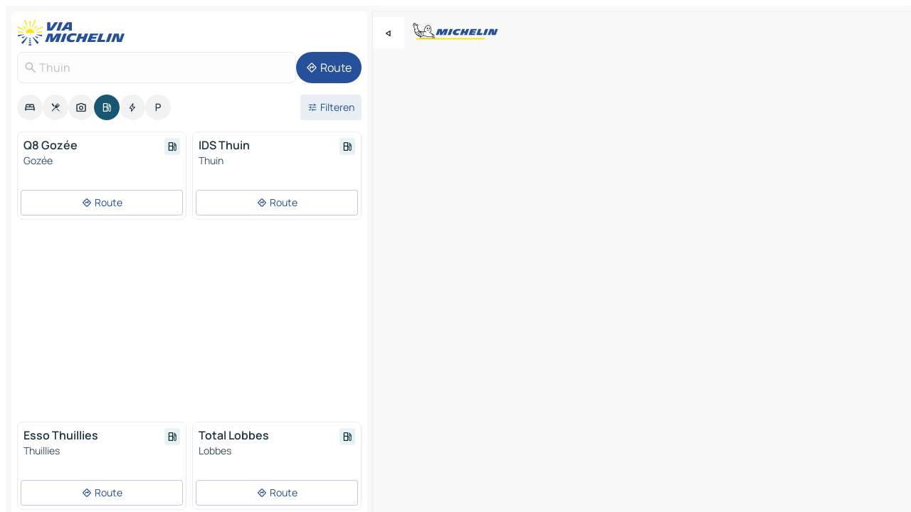

--- FILE ---
content_type: text/html
request_url: https://nl.viamichelin.be/kaarten-plattegronden/tankstations/belgie/waals_gewest/thuin/thuin-6530
body_size: 12965
content:
<!doctype html>
<html lang="nl">

<head>
	<meta charset="utf-8" />
	<meta name="viewport" content="width=device-width, initial-scale=1, maximum-scale=1, user-scalable=no" />
	<meta name="apple-itunes-app" content="app-id=443142682" />
	<!-- start app -->
	
		<link href="../../../../../_app/immutable/assets/vnd.D6Q4K2v3.css" rel="stylesheet">
		<link href="../../../../../_app/immutable/assets/lib.DTlNOyE0.css" rel="stylesheet">
		<link href="../../../../../_app/immutable/assets/vnd.CPv2F40A.css" rel="stylesheet">
		<link href="../../../../../_app/immutable/assets/0.CQs4aOKJ.css" rel="stylesheet">
		<link href="../../../../../_app/immutable/assets/2.DTvqgUuk.css" rel="stylesheet">
		<link href="../../../../../_app/immutable/assets/10.C0zcU66-.css" rel="stylesheet"><!--1xg1a3p--><!--[!--><!--]--> <!--[--><!--[--><link rel="preconnect" href="https://map7.viamichelin.com"/> <link rel="dns-prefetch" href="https://map7.viamichelin.com"/><link rel="preconnect" href="https://map8.viamichelin.com"/> <link rel="dns-prefetch" href="https://map8.viamichelin.com"/><link rel="preconnect" href="https://map9.viamichelin.com"/> <link rel="dns-prefetch" href="https://map9.viamichelin.com"/><link rel="preconnect" href="https://sdk.privacy-center.org"/> <link rel="dns-prefetch" href="https://sdk.privacy-center.org"/><!--]--><!--]--> <!--[--><!--[--><!--]--><!--]--> <meta name="description" content="Vind de tankstations Thuin. Zoek een tankstation en zie de exacte geolokalisatie op de ViaMichelin kaart."/> <meta property="og:type" content="website"/> <meta property="og:site_name" content="ViaMichelin"/> <!--[--><meta property="og:title" content="Tankstations Thuin - vind uw tankstation - ViaMichelin"/><!--]--> <!--[--><meta property="og:description" content="Vind de tankstations Thuin. Zoek een tankstation en zie de exacte geolokalisatie op de ViaMichelin kaart."/><!--]--> <!--[--><meta property="og:image" content="https://nl.viamichelin.be/_app/immutable/assets/logo-social.CPCa_Ogs.png"/><!--]--> <!--[!--><!--]--> <!--[--><link rel="alternate" href="https://www.viamichelin.at/karten-stadtplan/tankstellen/belgien/region_wallonien/thuin/thuin-6530" hreflang="de-at"/><link rel="alternate" href="https://fr.viamichelin.be/cartes-plans/stations-service/belgique/region_wallonne/thuin/thuin-6530" hreflang="fr-be"/><link rel="alternate" href="https://de.viamichelin.ch/karten-stadtplan/tankstellen/belgien/region_wallonien/thuin/thuin-6530" hreflang="de-ch"/><link rel="alternate" href="https://fr.viamichelin.ch/cartes-plans/stations-service/belgique/region_wallonne/thuin/thuin-6530" hreflang="fr-ch"/><link rel="alternate" href="https://it.viamichelin.ch/mappe-piantine/stazioni-di-servizio/belgio/regione_vallone/thuin/thuin-6530" hreflang="it-ch"/><link rel="alternate" href="https://www.viamichelin.com/maps/service-stations/belgium/walloon_region/thuin/thuin-6530" hreflang="en"/><link rel="alternate" href="https://www.viamichelin.de/karten-stadtplan/tankstellen/belgien/region_wallonien/thuin/thuin-6530" hreflang="de"/><link rel="alternate" href="https://www.viamichelin.es/mapas-planos/estaciones-servicio/belgica/region_valona/thuin/thuin-6530" hreflang="es"/><link rel="alternate" href="https://www.viamichelin.fr/cartes-plans/stations-service/belgique/region_wallonne/thuin/thuin-6530" hreflang="fr"/><link rel="alternate" href="https://www.viamichelin.it/mappe-piantine/stazioni-di-servizio/belgio/regione_vallone/thuin/thuin-6530" hreflang="it"/><link rel="alternate" href="https://www.viamichelin.ie/maps/service-stations/belgium/walloon_region/thuin/thuin-6530" hreflang="en-ie"/><link rel="alternate" href="https://www.viamichelin.nl/kaarten-plattegronden/tankstations/belgie/waals_gewest/thuin/thuin-6530" hreflang="nl"/><link rel="alternate" href="https://www.viamichelin.pt/mapas-plantas/estacoes-servico/belgica/regiao_wallonne/thuin/thuin-6530" hreflang="pt"/><link rel="alternate" href="https://www.viamichelin.co.uk/maps/service-stations/belgium/walloon_region/thuin/thuin-6530" hreflang="en-gb"/><!--]--> <!--[!--><!--]--><!----><title>Tankstations Thuin - vind uw tankstation - ViaMichelin</title>
	<!-- end app -->

	<meta name="google-site-verification" content="PoMm2IZyxvbk_uDYdrvVIfMnHZRnyICfwhpJmm8EbiM" />

	<link rel="icon" href="../../../../../favicon.png" />

	<!-- Start Consent -->
	<script nonce="gounCoJXtvVYyLY3Sqr7GA==" id="spcloader" async fetchpriority="high" type="text/javascript"
		src="https://sdk.privacy-center.org/a1a55c7f-7f45-4e4b-80ac-b48e44c2fe99/loader.js?target=nl.viamichelin.be"></script>
	<script nonce="gounCoJXtvVYyLY3Sqr7GA==" type="text/javascript" async>
			window.didomiOnReady = window.didomiOnReady || [];
			window.didomiEventListeners = window.didomiEventListeners || [];

			window.didomiEventListeners.push(
				{
					event: "notice.shown",
					listener() {
						const $link = document.querySelector(
							".didomi-notice-view-partners-link-in-text"
						);
						if (!$link) {
							return;
						}
						$link.removeAttribute("href");
						$link.addEventListener("click", () => {
							Didomi.preferences.show("vendors");
						});
					},
				},
				{
					event: "notice.clickagree",
					listener() {
						window.postMessage({ type: 'didomi_clickagree'})
					}
				}
			);

			window.didomiConfig = {
				user: {
					bots: {
						consentRequired: false,
					},
				},
				preferences: {
					showWhenConsentIsMissing: false,
				},
			};

			window.gdprAppliesGlobally = true;
			// prettier-ignore
			!function(){function t(e){if(!window.frames[e]){if(document.body&&document.body.firstChild){let a=document.body,n=document.createElement("iframe");n.style.display="none",n.name=e,n.title=e,a.insertBefore(n,a.firstChild)}else setTimeout(function(){t(e)},5)}}function e(t,e,a,n,i){function r(t,a,n,r){if("function"!=typeof n)return;window[e]||(window[e]=[]);let s=!1;i&&(s=i(t,r,n)),s||window[e].push({command:t,version:a,callback:n,parameter:r})}function s(e){if(!window[t]||!0!==window[t].stub||!e.data)return;let i="string"==typeof e.data,r;try{r=i?JSON.parse(e.data):e.data}catch(s){return}if(r[a]){let f=r[a];window[t](f.command,f.version,function(t,a){let r={};r[n]={returnValue:t,success:a,callId:f.callId},e.source.postMessage(i?JSON.stringify(r):r,"*")},f.parameter)}}r.stub=!0,r.stubVersion=2,"function"!=typeof window[t]&&(window[t]=r,window.addEventListener?window.addEventListener("message",s,!1):window.attachEvent("onmessage",s))}e("__uspapi","__uspapiBuffer","__uspapiCall","__uspapiReturn"),t("__uspapiLocator"),e("__tcfapi","__tcfapiBuffr","__tcl","__tcfapiReturn"),t("__tcfapiLocator")}();
		</script>
	<!-- End Consent -->

	<!-- Start Google tag manager -->
	<script src="https://www.googletagmanager.com/gtag/js?id=G-S8MPHX1K0K" defer type="didomi/javascript"
		nonce="gounCoJXtvVYyLY3Sqr7GA==" fetchpriority="low"></script>
	<script nonce="gounCoJXtvVYyLY3Sqr7GA==" type="text/javascript" defer>
			window.dataLayer = window.dataLayer || [];
			function gtag() {
				dataLayer.push(arguments);
			}
			gtag('js', new Date());
			gtag('config', 'G-S8MPHX1K0K', { send_page_view: false });
		</script>
	<!-- End Google tag manager -->
</head>

<body data-sveltekit-preload-data="hover" class="text-body">
	<div style="display: contents"><!--[--><!--[--><!----><!--[--><!--]--> <!--[--><!----><div class="main-container bg-neutral-weak homepage svelte-9k52vj" style="--bottomsheet-height-offset: -100px;"><div class="map svelte-9k52vj"><div class="h-full w-full md:shadow-smooth-block md:relative svelte-839hsq" data-testid="map-container"><!--[!--><!--]--></div><!----> <!--[--><div class="absolute top-4 left-0 size-11 z-ontop hidden md:block"><button type="button" class="btn-filled-white btn-md rd-l-0 min-w-max"><!--[!--><!--[--><!----><span class="flex w-max size-3.5"><!--[--><!----><span class="icon-arrow-back-left inline-block"><!----></span><!----><!--]--><!----></span><!----><!--]--> <!--[!--><!--]--> <!--[!--><!--]--><!--]--> <!--[!--><!--]--></button><!----></div><!--]--> <img src="/_app/immutable/assets/vm-logo-bib-michelin.Dd_LzvJh.svg" alt="Michelin" class="absolute left-14 top-6 md:block hidden z-hover" height="24" width="120"/> <img height="32" width="126" src="/_app/immutable/assets/vm-logo-large.BEgj6SJ1.svg" alt="ViaMichelin" class="absolute-center-x top-2 md:hidden z-hover"/></div> <!--[!--><!--]--> <div class="slot-container md:p-2 md:pr-0 md:h-dvh printable svelte-9k52vj"><div class="md:overflow-hidden md:rd-2 md:h-dvh max-h-full printable"><div class="slot-wrapper h-full scrollbar-thin printable md:bg-neutral-weakest svelte-9k52vj"><!--[!--><!--]--> <!--[--><!----><!--[--><!----><!--[!--><!----><div class="translate-slide-offset md:block svelte-5lb488" style="--slide-offset: 0px;"><img src="/_app/immutable/assets/vm-logo-bib-michelin.Dd_LzvJh.svg" alt="Michelin" class="absolute top-[var(--top)] right-[var(--right)] md:hidden" style="--top: -24px; --right: 8px;" height="24" width="120"/> <div><div><div class="searchtools w-full md:flex md:flex-wrap md:gap-4 md:bg-transparent md:px-2 md:pt-2 svelte-1kj4v11" data-testid="map-search-panel"><!--[!--><!--]--> <!--[!--><div class="hidden md:block w-full"><header role="banner" class="flex items-center w-full py-1 justify-between md:py-0"><!--[!--><!--[--><a href="../../../../../" class="block py-1 pr-2 shrink-0" aria-label="Terug naar de startpagina" data-sveltekit-preload-data="tap"><img class="h-9 cover-left" src="/_app/immutable/assets/vm-logo-large.BEgj6SJ1.svg" alt="ViaMichelin" width="152" height="36"/></a><!--]--><!--]--> <!--[!--><!--[!--><!--]--><!--]--></header><!----></div><!--]--> <div class="flex gap-2 w-full md:p-0 md:bg-transparent border-coloredneutral-weakest rounded-full p-2"><div class="search relative w-full min-w-0  svelte-oeoh2d"><label for="address-search" class="text-sm"> <span class="input-container flex items-center p-2 w-full text-5 gap-1 rd-2 relative b-solid b-0.5 border-coloredneutral-weakest element-disabled bg-neutral-soft text-neutral svelte-xzp1b6"><!--[--><!----><span class="icon-search inline-block w-5 "><!----></span><!----><!--]--> <input type="text" id="address-search" class="input min-w-0 text-md text-coloredneutral b-0 flex-grow bg-transparent placeholder:text-neutral disabled:text-neutral svelte-xzp1b6" placeholder="Waar gaan we heen?" aria-label="Waar gaan we heen?" disabled autocomplete="off" value="Thuin"/> <!--[!--><!--]--> <!--[!--><!--]--></span></label><!----> <ul class="results rd-2 absolute z-hover w-full m-0 mt-1 p-0 shadow-smooth-bottom-2 bg-neutral-weakest text-coloredneutral text-md svelte-oeoh2d" role="listbox" aria-label="Zoekresultaten"><!--[!--><!--]--><!----> <!--[!--><!--]--><!----> <!--[!--><!--[!--><!--]--><!--]--><!----></ul></div><!----> <!--[--><button type="button" aria-label="Route" class="btn-filled-primary btn-md z-infront rounded-full min-w-max"><!--[!--><!--[--><!----><span class="flex w-max"><!--[--><!----><span class="icon-directions inline-block"><!----></span><!----><!--]--><!----></span><!----><!--]--> <!--[--><span class="ml-1">Route</span><!--]--> <!--[!--><!--]--><!--]--> <!--[!--><!--]--></button><!--]--></div></div></div><!----></div></div> <div class="poi-container relative z-1 md:block bg-neutral-weakest md:bg-transparent block svelte-5lb488"><button type="button" class="handle relative w-full p-4 rd-2 b-0 grid place-items-center bg-transparent md:hidden" aria-label="Open het paneel" style="height: 40px;"><span class="rd-2 w-20 h-2 bg-base-15"></span></button><!----> <div class="mt-4"><div class="mb-2 px-2"><div class="flex justify-between flex-nowrap flex-row-reverse"><div class="grow-3 order-2"><div class="flex gap-1 flex-wrap" role="listbox" aria-multiselectable="true" aria-orientation="horizontal" aria-label="Bezienswaardigheden"><!--[--><!--[!--><button type="button" role="option" title="Zoek op Accommodatie" aria-selected="false" aria-label="Zoek op Accommodatie" class="whitespace-nowrap flex justify-center items-center text-md gap-1 b-0 cursor-pointer rounded-full p-2.5 bg-neutral-soft hover:bg-coloredneutral-weak text-coloredneutral svelte-f2zwv4 aspect-ratio-1"><!--[!--><!--[--><!----><span class="flex w-max"><!--[--><!----><span class="icon-hotel inline-block"><!----></span><!----><!--]--><!----></span><!----><!--]--> <!--[!--><!--]--> <!--[!--><!--]--><!--]--></button><!--]--><!--[!--><button type="button" role="option" title="Zoek op Restaurants" aria-selected="false" aria-label="Zoek op Restaurants" class="whitespace-nowrap flex justify-center items-center text-md gap-1 b-0 cursor-pointer rounded-full p-2.5 bg-neutral-soft hover:bg-coloredneutral-weak text-coloredneutral svelte-f2zwv4 aspect-ratio-1"><!--[!--><!--[--><!----><span class="flex w-max"><!--[--><!----><span class="icon-restaurant inline-block"><!----></span><!----><!--]--><!----></span><!----><!--]--> <!--[!--><!--]--> <!--[!--><!--]--><!--]--></button><!--]--><!--[!--><button type="button" role="option" title="Zoek op Toerisme" aria-selected="false" aria-label="Zoek op Toerisme" class="whitespace-nowrap flex justify-center items-center text-md gap-1 b-0 cursor-pointer rounded-full p-2.5 bg-neutral-soft hover:bg-coloredneutral-weak text-coloredneutral svelte-f2zwv4 aspect-ratio-1"><!--[!--><!--[--><!----><span class="flex w-max"><!--[--><!----><span class="icon-tourism inline-block"><!----></span><!----><!--]--><!----></span><!----><!--]--> <!--[!--><!--]--> <!--[!--><!--]--><!--]--></button><!--]--><!--[!--><button type="button" role="option" title="Zoek op Tankstations" aria-selected="true" aria-label="Zoek op Tankstations" class="whitespace-nowrap flex justify-center items-center text-md gap-1 b-0 cursor-pointer rounded-full p-2.5 bg-fuel text-neutral-weakest hover:bg-fuel-soft svelte-f2zwv4 aspect-ratio-1"><!--[!--><!--[--><!----><span class="flex w-max"><!--[--><!----><span class="icon-energy-pump inline-block"><!----></span><!----><!--]--><!----></span><!----><!--]--> <!--[!--><!--]--> <!--[!--><!--]--><!--]--></button><!--]--><!--[!--><button type="button" role="option" title="Zoek op Auto-laadpunten" aria-selected="false" aria-label="Zoek op Auto-laadpunten" class="whitespace-nowrap flex justify-center items-center text-md gap-1 b-0 cursor-pointer rounded-full p-2.5 bg-neutral-soft hover:bg-coloredneutral-weak text-coloredneutral svelte-f2zwv4 aspect-ratio-1"><!--[!--><!--[--><!----><span class="flex w-max"><!--[--><!----><span class="icon-flash inline-block"><!----></span><!----><!--]--><!----></span><!----><!--]--> <!--[!--><!--]--> <!--[!--><!--]--><!--]--></button><!--]--><!--[!--><button type="button" role="option" title="Zoek op Parkings" aria-selected="false" aria-label="Zoek op Parkings" class="whitespace-nowrap flex justify-center items-center text-md gap-1 b-0 cursor-pointer rounded-full p-2.5 bg-neutral-soft hover:bg-coloredneutral-weak text-coloredneutral svelte-f2zwv4 aspect-ratio-1"><!--[!--><!--[--><!----><span class="flex w-max"><!--[--><!----><span class="icon-parking inline-block"><!----></span><!----><!--]--><!----></span><!----><!--]--> <!--[!--><!--]--> <!--[!--><!--]--><!--]--></button><!--]--><!--]--></div><!----></div> <!--[--><div class="ml-2 relative order-1"><button type="button" aria-label="Open filters" class="btn-filled-light btn-sm relative filter-button min-w-max"><!--[!--><!--[--><!----><span class="flex w-max"><!--[--><!----><span class="icon-tune inline-block"><!----></span><!----><!--]--><!----></span><!----><!--]--> <!--[--><span class="ml-1">Filteren</span><!--]--> <!--[!--><!--]--><!--]--> <!--[--><!--[!--><!--]--><!----><!--]--></button><!----></div><!--]--></div> <div class="date-range-picker-container min-w-0 w-full order--1 mt-2"><div class="flex items-start gap-2"><!--[!--><!--]--></div></div></div><!----> <!--[!--><!--]--> <!--[--><ul data-testid="poilist" class="container m-0 px-2 grid svelte-1qh5ik5"><!--[!--><!--[--><!--[!--><!--[!--><!----><!--[--><!----><li data-testid="poi-card-0" data-category="energy" class="poi-card xs grid text-body border-coloredneutral-weakest bg-neutral-weakest hover:border-transparent border-1 border-solid rd-2 relative with-shadow vertical svelte-1ci3g67" role="none"><a href="?bounds=4.226588~50.2671759~4.3949184~50.3766225&amp;itinerary=&amp;poiCategories=8&amp;selectedAddress=%7B%22address%22%3A%22Thuin%22%2C%22city%22%3A%22Thuin%22%2C%22coordinates%22%3A%7B%22lat%22%3A50.3398933%2C%22lng%22%3A4.288065%7D%2C%22countryCode%22%3A%22BEL%22%2C%22region%22%3A%22Waals+Gewest%22%2C%22zipCode%22%3A%226530%22%2C%22entityType%22%3A%22CITY%22%2C%22boundsSync%22%3Atrue%7D&amp;selectedPoi=10821372~SERVICE_GAS_STATION&amp;withCaravan=false" class="decoration-none flex flex-col " data-sveltekit-preload-data="tap"><!--[!--><!--]--> <div class="pt-2 px-2 pb-0 grid h-max"><!--[--><!--[--><!--[--><div class="inline-flex justify-between w-full min-w-0 text-body text-md font-600 gap-x-0.5 text-coloredneutral"><span data-testid="card-title" class="pb-0.5 clamp-lines-2">Q8 Gozée</span> <!--[--><div class="flex items-center justify-center w-max shrink-0  rd-1 p-0.75 bg-fuel-weakest text-fuel-strongest h-6 w-6 undefined svelte-snfjjm"><!--[!--><!--[!--><!--[!--><!--]--> <!--[!--><!--]--> <!--[--><!----><div class="flex w-max"><!--[--><!----><div class="icon-energy-pump inline-block"><!----></div><!----><!--]--><!----></div><!----><!--]--><!--]--><!--]--></div><!--]--></div><!--]--><!--]--> <!--[!--><!--]--> <!--[--><span class="truncate font-400 text-sm text-coloredneutral-soft p-be-1px">Gozée</span><!--]--> <!--[!--><!--]--> <!--[--><div data-testid="gas-station-fragment" class="grid gap-y-1 text-body text-coloredneutral-soft p-0 pt-1"><!--[--><ul class="grid gap-y-1 text-body text-sm text-coloredneutral-soft p-0"><!--[--><!--]--></ul><!--]--> <!--[!--><!--]--> <!--[!--><!--]--></div><!--]--> <!--[!--><!--]--> <!--[!--><!--]--><!--]--></div><!----></a> <div class="button-wrapper p-1 p-bs-3px"><!--[!--><!--[!--><!--[!--><button type="button" class="btn-outline-light btn-sm w-full overflow-hidden"><!--[!--><!--[--><!----><span class="flex w-max"><!--[--><!----><span class="icon-directions inline-block"><!----></span><!----><!--]--><!----></span><!----><!--]--> <!--[--><span class="ml-1 undefined text-wrap-balance">Route</span><!--]--> <!--[!--><!--]--><!--]--> <!--[!--><!--]--></button><!--]--><!--]--><!--]--></div><!----><!----></li><!----><!--]--><!----><!--]--><!--]--><!--[!--><!--[!--><!----><!--[--><!----><li data-testid="poi-card-1" data-category="energy" class="poi-card xs grid text-body border-coloredneutral-weakest bg-neutral-weakest hover:border-transparent border-1 border-solid rd-2 relative with-shadow vertical svelte-1ci3g67" role="none"><a href="?bounds=4.226588~50.2671759~4.3949184~50.3766225&amp;itinerary=&amp;poiCategories=8&amp;selectedAddress=%7B%22address%22%3A%22Thuin%22%2C%22city%22%3A%22Thuin%22%2C%22coordinates%22%3A%7B%22lat%22%3A50.3398933%2C%22lng%22%3A4.288065%7D%2C%22countryCode%22%3A%22BEL%22%2C%22region%22%3A%22Waals+Gewest%22%2C%22zipCode%22%3A%226530%22%2C%22entityType%22%3A%22CITY%22%2C%22boundsSync%22%3Atrue%7D&amp;selectedPoi=13193928~SERVICE_GAS_STATION&amp;withCaravan=false" class="decoration-none flex flex-col " data-sveltekit-preload-data="tap"><!--[!--><!--]--> <div class="pt-2 px-2 pb-0 grid h-max"><!--[--><!--[--><!--[--><div class="inline-flex justify-between w-full min-w-0 text-body text-md font-600 gap-x-0.5 text-coloredneutral"><span data-testid="card-title" class="pb-0.5 clamp-lines-2">IDS Thuin</span> <!--[--><div class="flex items-center justify-center w-max shrink-0  rd-1 p-0.75 bg-fuel-weakest text-fuel-strongest h-6 w-6 undefined svelte-snfjjm"><!--[!--><!--[!--><!--[!--><!--]--> <!--[!--><!--]--> <!--[--><!----><div class="flex w-max"><!--[--><!----><div class="icon-energy-pump inline-block"><!----></div><!----><!--]--><!----></div><!----><!--]--><!--]--><!--]--></div><!--]--></div><!--]--><!--]--> <!--[!--><!--]--> <!--[--><span class="truncate font-400 text-sm text-coloredneutral-soft p-be-1px">Thuin</span><!--]--> <!--[!--><!--]--> <!--[--><div data-testid="gas-station-fragment" class="grid gap-y-1 text-body text-coloredneutral-soft p-0 pt-1"><!--[--><ul class="grid gap-y-1 text-body text-sm text-coloredneutral-soft p-0"><!--[--><!--]--></ul><!--]--> <!--[!--><!--]--> <!--[!--><!--]--></div><!--]--> <!--[!--><!--]--> <!--[!--><!--]--><!--]--></div><!----></a> <div class="button-wrapper p-1 p-bs-3px"><!--[!--><!--[!--><!--[!--><button type="button" class="btn-outline-light btn-sm w-full overflow-hidden"><!--[!--><!--[--><!----><span class="flex w-max"><!--[--><!----><span class="icon-directions inline-block"><!----></span><!----><!--]--><!----></span><!----><!--]--> <!--[--><span class="ml-1 undefined text-wrap-balance">Route</span><!--]--> <!--[!--><!--]--><!--]--> <!--[!--><!--]--></button><!--]--><!--]--><!--]--></div><!----><!----></li><!----><!--]--><!----><!--]--><!--]--><!--[--><li class="flex justify-center ad"><!----><div class="flex items-center justify-center relative h-70 w-75"><!----><div id="div-gpt-ad-mpu_haut" class="ad size-full max-h-[var(--height)] max-w-[var(--width)] overflow-hidden md:max-h-[var(--md-height)] md:max-w-[var(--md-width)] div-gpt-ad-mpu_haut svelte-15hg1g9" style=" --width:300px; --height:250px; --md-width:300px; --md-height:250px; " data-testid="ad-poi-list"></div><!----><!----></div><!----></li><!--]--><!--[!--><!--[!--><!----><!--[--><!----><li data-testid="poi-card-3" data-category="energy" class="poi-card xs grid text-body border-coloredneutral-weakest bg-neutral-weakest hover:border-transparent border-1 border-solid rd-2 relative with-shadow vertical svelte-1ci3g67" role="none"><a href="?bounds=4.226588~50.2671759~4.3949184~50.3766225&amp;itinerary=&amp;poiCategories=8&amp;selectedAddress=%7B%22address%22%3A%22Thuin%22%2C%22city%22%3A%22Thuin%22%2C%22coordinates%22%3A%7B%22lat%22%3A50.3398933%2C%22lng%22%3A4.288065%7D%2C%22countryCode%22%3A%22BEL%22%2C%22region%22%3A%22Waals+Gewest%22%2C%22zipCode%22%3A%226530%22%2C%22entityType%22%3A%22CITY%22%2C%22boundsSync%22%3Atrue%7D&amp;selectedPoi=13687160~SERVICE_GAS_STATION&amp;withCaravan=false" class="decoration-none flex flex-col " data-sveltekit-preload-data="tap"><!--[!--><!--]--> <div class="pt-2 px-2 pb-0 grid h-max"><!--[--><!--[--><!--[--><div class="inline-flex justify-between w-full min-w-0 text-body text-md font-600 gap-x-0.5 text-coloredneutral"><span data-testid="card-title" class="pb-0.5 clamp-lines-2">Esso Thuillies</span> <!--[--><div class="flex items-center justify-center w-max shrink-0  rd-1 p-0.75 bg-fuel-weakest text-fuel-strongest h-6 w-6 undefined svelte-snfjjm"><!--[!--><!--[!--><!--[!--><!--]--> <!--[!--><!--]--> <!--[--><!----><div class="flex w-max"><!--[--><!----><div class="icon-energy-pump inline-block"><!----></div><!----><!--]--><!----></div><!----><!--]--><!--]--><!--]--></div><!--]--></div><!--]--><!--]--> <!--[!--><!--]--> <!--[--><span class="truncate font-400 text-sm text-coloredneutral-soft p-be-1px">Thuillies</span><!--]--> <!--[!--><!--]--> <!--[--><div data-testid="gas-station-fragment" class="grid gap-y-1 text-body text-coloredneutral-soft p-0 pt-1"><!--[--><ul class="grid gap-y-1 text-body text-sm text-coloredneutral-soft p-0"><!--[--><!--]--></ul><!--]--> <!--[!--><!--]--> <!--[!--><!--]--></div><!--]--> <!--[!--><!--]--> <!--[!--><!--]--><!--]--></div><!----></a> <div class="button-wrapper p-1 p-bs-3px"><!--[!--><!--[!--><!--[!--><button type="button" class="btn-outline-light btn-sm w-full overflow-hidden"><!--[!--><!--[--><!----><span class="flex w-max"><!--[--><!----><span class="icon-directions inline-block"><!----></span><!----><!--]--><!----></span><!----><!--]--> <!--[--><span class="ml-1 undefined text-wrap-balance">Route</span><!--]--> <!--[!--><!--]--><!--]--> <!--[!--><!--]--></button><!--]--><!--]--><!--]--></div><!----><!----></li><!----><!--]--><!----><!--]--><!--]--><!--[!--><!--[!--><!----><!--[--><!----><li data-testid="poi-card-4" data-category="energy" class="poi-card xs grid text-body border-coloredneutral-weakest bg-neutral-weakest hover:border-transparent border-1 border-solid rd-2 relative with-shadow vertical svelte-1ci3g67" role="none"><a href="?bounds=4.226588~50.2671759~4.3949184~50.3766225&amp;itinerary=&amp;poiCategories=8&amp;selectedAddress=%7B%22address%22%3A%22Thuin%22%2C%22city%22%3A%22Thuin%22%2C%22coordinates%22%3A%7B%22lat%22%3A50.3398933%2C%22lng%22%3A4.288065%7D%2C%22countryCode%22%3A%22BEL%22%2C%22region%22%3A%22Waals+Gewest%22%2C%22zipCode%22%3A%226530%22%2C%22entityType%22%3A%22CITY%22%2C%22boundsSync%22%3Atrue%7D&amp;selectedPoi=13806157~SERVICE_GAS_STATION&amp;withCaravan=false" class="decoration-none flex flex-col " data-sveltekit-preload-data="tap"><!--[!--><!--]--> <div class="pt-2 px-2 pb-0 grid h-max"><!--[--><!--[--><!--[--><div class="inline-flex justify-between w-full min-w-0 text-body text-md font-600 gap-x-0.5 text-coloredneutral"><span data-testid="card-title" class="pb-0.5 clamp-lines-2">Total Lobbes</span> <!--[--><div class="flex items-center justify-center w-max shrink-0  rd-1 p-0.75 bg-fuel-weakest text-fuel-strongest h-6 w-6 undefined svelte-snfjjm"><!--[!--><!--[!--><!--[!--><!--]--> <!--[!--><!--]--> <!--[--><!----><div class="flex w-max"><!--[--><!----><div class="icon-energy-pump inline-block"><!----></div><!----><!--]--><!----></div><!----><!--]--><!--]--><!--]--></div><!--]--></div><!--]--><!--]--> <!--[!--><!--]--> <!--[--><span class="truncate font-400 text-sm text-coloredneutral-soft p-be-1px">Lobbes</span><!--]--> <!--[!--><!--]--> <!--[--><div data-testid="gas-station-fragment" class="grid gap-y-1 text-body text-coloredneutral-soft p-0 pt-1"><!--[--><ul class="grid gap-y-1 text-body text-sm text-coloredneutral-soft p-0"><!--[--><!--]--></ul><!--]--> <!--[!--><!--]--> <!--[!--><!--]--></div><!--]--> <!--[!--><!--]--> <!--[!--><!--]--><!--]--></div><!----></a> <div class="button-wrapper p-1 p-bs-3px"><!--[!--><!--[!--><!--[!--><button type="button" class="btn-outline-light btn-sm w-full overflow-hidden"><!--[!--><!--[--><!----><span class="flex w-max"><!--[--><!----><span class="icon-directions inline-block"><!----></span><!----><!--]--><!----></span><!----><!--]--> <!--[--><span class="ml-1 undefined text-wrap-balance">Route</span><!--]--> <!--[!--><!--]--><!--]--> <!--[!--><!--]--></button><!--]--><!--]--><!--]--></div><!----><!----></li><!----><!--]--><!----><!--]--><!--]--><!--[!--><!--[!--><!----><!--[--><!----><li data-testid="poi-card-5" data-category="energy" class="poi-card xs grid text-body border-coloredneutral-weakest bg-neutral-weakest hover:border-transparent border-1 border-solid rd-2 relative with-shadow vertical svelte-1ci3g67" role="none"><a href="?bounds=4.226588~50.2671759~4.3949184~50.3766225&amp;itinerary=&amp;poiCategories=8&amp;selectedAddress=%7B%22address%22%3A%22Thuin%22%2C%22city%22%3A%22Thuin%22%2C%22coordinates%22%3A%7B%22lat%22%3A50.3398933%2C%22lng%22%3A4.288065%7D%2C%22countryCode%22%3A%22BEL%22%2C%22region%22%3A%22Waals+Gewest%22%2C%22zipCode%22%3A%226530%22%2C%22entityType%22%3A%22CITY%22%2C%22boundsSync%22%3Atrue%7D&amp;selectedPoi=15305358~SERVICE_GAS_STATION&amp;withCaravan=false" class="decoration-none flex flex-col " data-sveltekit-preload-data="tap"><!--[!--><!--]--> <div class="pt-2 px-2 pb-0 grid h-max"><!--[--><!--[--><!--[--><div class="inline-flex justify-between w-full min-w-0 text-body text-md font-600 gap-x-0.5 text-coloredneutral"><span data-testid="card-title" class="pb-0.5 clamp-lines-2">Euro+ Lobbes</span> <!--[--><div class="flex items-center justify-center w-max shrink-0  rd-1 p-0.75 bg-fuel-weakest text-fuel-strongest h-6 w-6 undefined svelte-snfjjm"><!--[!--><!--[!--><!--[!--><!--]--> <!--[!--><!--]--> <!--[--><!----><div class="flex w-max"><!--[--><!----><div class="icon-energy-pump inline-block"><!----></div><!----><!--]--><!----></div><!----><!--]--><!--]--><!--]--></div><!--]--></div><!--]--><!--]--> <!--[!--><!--]--> <!--[--><span class="truncate font-400 text-sm text-coloredneutral-soft p-be-1px">Lobbes</span><!--]--> <!--[!--><!--]--> <!--[--><div data-testid="gas-station-fragment" class="grid gap-y-1 text-body text-coloredneutral-soft p-0 pt-1"><!--[--><ul class="grid gap-y-1 text-body text-sm text-coloredneutral-soft p-0"><!--[--><!--]--></ul><!--]--> <!--[!--><!--]--> <!--[!--><!--]--></div><!--]--> <!--[!--><!--]--> <!--[!--><!--]--><!--]--></div><!----></a> <div class="button-wrapper p-1 p-bs-3px"><!--[!--><!--[!--><!--[!--><button type="button" class="btn-outline-light btn-sm w-full overflow-hidden"><!--[!--><!--[--><!----><span class="flex w-max"><!--[--><!----><span class="icon-directions inline-block"><!----></span><!----><!--]--><!----></span><!----><!--]--> <!--[--><span class="ml-1 undefined text-wrap-balance">Route</span><!--]--> <!--[!--><!--]--><!--]--> <!--[!--><!--]--></button><!--]--><!--]--><!--]--></div><!----><!----></li><!----><!--]--><!----><!--]--><!--]--><!--[!--><!--[!--><!----><!--[--><!----><li data-testid="poi-card-6" data-category="energy" class="poi-card xs grid text-body border-coloredneutral-weakest bg-neutral-weakest hover:border-transparent border-1 border-solid rd-2 relative with-shadow vertical svelte-1ci3g67" role="none"><a href="?bounds=4.226588~50.2671759~4.3949184~50.3766225&amp;itinerary=&amp;poiCategories=8&amp;selectedAddress=%7B%22address%22%3A%22Thuin%22%2C%22city%22%3A%22Thuin%22%2C%22coordinates%22%3A%7B%22lat%22%3A50.3398933%2C%22lng%22%3A4.288065%7D%2C%22countryCode%22%3A%22BEL%22%2C%22region%22%3A%22Waals+Gewest%22%2C%22zipCode%22%3A%226530%22%2C%22entityType%22%3A%22CITY%22%2C%22boundsSync%22%3Atrue%7D&amp;selectedPoi=15338710~SERVICE_GAS_STATION&amp;withCaravan=false" class="decoration-none flex flex-col " data-sveltekit-preload-data="tap"><!--[!--><!--]--> <div class="pt-2 px-2 pb-0 grid h-max"><!--[--><!--[--><!--[--><div class="inline-flex justify-between w-full min-w-0 text-body text-md font-600 gap-x-0.5 text-coloredneutral"><span data-testid="card-title" class="pb-0.5 clamp-lines-2">Garage Pasture</span> <!--[--><div class="flex items-center justify-center w-max shrink-0  rd-1 p-0.75 bg-fuel-weakest text-fuel-strongest h-6 w-6 undefined svelte-snfjjm"><!--[!--><!--[!--><!--[!--><!--]--> <!--[!--><!--]--> <!--[--><!----><div class="flex w-max"><!--[--><!----><div class="icon-energy-pump inline-block"><!----></div><!----><!--]--><!----></div><!----><!--]--><!--]--><!--]--></div><!--]--></div><!--]--><!--]--> <!--[!--><!--]--> <!--[--><span class="truncate font-400 text-sm text-coloredneutral-soft p-be-1px">Strée</span><!--]--> <!--[!--><!--]--> <!--[--><div data-testid="gas-station-fragment" class="grid gap-y-1 text-body text-coloredneutral-soft p-0 pt-1"><!--[--><ul class="grid gap-y-1 text-body text-sm text-coloredneutral-soft p-0"><!--[--><!--]--></ul><!--]--> <!--[!--><!--]--> <!--[!--><!--]--></div><!--]--> <!--[!--><!--]--> <!--[!--><!--]--><!--]--></div><!----></a> <div class="button-wrapper p-1 p-bs-3px"><!--[!--><!--[!--><!--[!--><button type="button" class="btn-outline-light btn-sm w-full overflow-hidden"><!--[!--><!--[--><!----><span class="flex w-max"><!--[--><!----><span class="icon-directions inline-block"><!----></span><!----><!--]--><!----></span><!----><!--]--> <!--[--><span class="ml-1 undefined text-wrap-balance">Route</span><!--]--> <!--[!--><!--]--><!--]--> <!--[!--><!--]--></button><!--]--><!--]--><!--]--></div><!----><!----></li><!----><!--]--><!----><!--]--><!--]--><!--[!--><!--[!--><!----><!--[--><!----><li data-testid="poi-card-7" data-category="energy" class="poi-card xs grid text-body border-coloredneutral-weakest bg-neutral-weakest hover:border-transparent border-1 border-solid rd-2 relative with-shadow vertical svelte-1ci3g67" role="none"><a href="?bounds=4.226588~50.2671759~4.3949184~50.3766225&amp;itinerary=&amp;poiCategories=8&amp;selectedAddress=%7B%22address%22%3A%22Thuin%22%2C%22city%22%3A%22Thuin%22%2C%22coordinates%22%3A%7B%22lat%22%3A50.3398933%2C%22lng%22%3A4.288065%7D%2C%22countryCode%22%3A%22BEL%22%2C%22region%22%3A%22Waals+Gewest%22%2C%22zipCode%22%3A%226530%22%2C%22entityType%22%3A%22CITY%22%2C%22boundsSync%22%3Atrue%7D&amp;selectedPoi=17196497~SERVICE_GAS_STATION&amp;withCaravan=false" class="decoration-none flex flex-col " data-sveltekit-preload-data="tap"><!--[!--><!--]--> <div class="pt-2 px-2 pb-0 grid h-max"><!--[--><!--[--><!--[--><div class="inline-flex justify-between w-full min-w-0 text-body text-md font-600 gap-x-0.5 text-coloredneutral"><span data-testid="card-title" class="pb-0.5 clamp-lines-2">Power Montigny-le-Tilleul</span> <!--[--><div class="flex items-center justify-center w-max shrink-0  rd-1 p-0.75 bg-fuel-weakest text-fuel-strongest h-6 w-6 undefined svelte-snfjjm"><!--[!--><!--[!--><!--[!--><!--]--> <!--[!--><!--]--> <!--[--><!----><div class="flex w-max"><!--[--><!----><div class="icon-energy-pump inline-block"><!----></div><!----><!--]--><!----></div><!----><!--]--><!--]--><!--]--></div><!--]--></div><!--]--><!--]--> <!--[!--><!--]--> <!--[--><span class="truncate font-400 text-sm text-coloredneutral-soft p-be-1px">Montigny-Le-Tilleul</span><!--]--> <!--[!--><!--]--> <!--[--><div data-testid="gas-station-fragment" class="grid gap-y-1 text-body text-coloredneutral-soft p-0 pt-1"><!--[--><ul class="grid gap-y-1 text-body text-sm text-coloredneutral-soft p-0"><!--[--><!--]--></ul><!--]--> <!--[!--><!--]--> <!--[!--><!--]--></div><!--]--> <!--[!--><!--]--> <!--[!--><!--]--><!--]--></div><!----></a> <div class="button-wrapper p-1 p-bs-3px"><!--[!--><!--[!--><!--[!--><button type="button" class="btn-outline-light btn-sm w-full overflow-hidden"><!--[!--><!--[--><!----><span class="flex w-max"><!--[--><!----><span class="icon-directions inline-block"><!----></span><!----><!--]--><!----></span><!----><!--]--> <!--[--><span class="ml-1 undefined text-wrap-balance">Route</span><!--]--> <!--[!--><!--]--><!--]--> <!--[!--><!--]--></button><!--]--><!--]--><!--]--></div><!----><!----></li><!----><!--]--><!----><!--]--><!--]--><!--[!--><!--[!--><!----><!--[--><!----><li data-testid="poi-card-8" data-category="energy" class="poi-card xs grid text-body border-coloredneutral-weakest bg-neutral-weakest hover:border-transparent border-1 border-solid rd-2 relative with-shadow vertical svelte-1ci3g67" role="none"><a href="?bounds=4.226588~50.2671759~4.3949184~50.3766225&amp;itinerary=&amp;poiCategories=8&amp;selectedAddress=%7B%22address%22%3A%22Thuin%22%2C%22city%22%3A%22Thuin%22%2C%22coordinates%22%3A%7B%22lat%22%3A50.3398933%2C%22lng%22%3A4.288065%7D%2C%22countryCode%22%3A%22BEL%22%2C%22region%22%3A%22Waals+Gewest%22%2C%22zipCode%22%3A%226530%22%2C%22entityType%22%3A%22CITY%22%2C%22boundsSync%22%3Atrue%7D&amp;selectedPoi=20766739~SERVICE_GAS_STATION&amp;withCaravan=false" class="decoration-none flex flex-col " data-sveltekit-preload-data="tap"><!--[!--><!--]--> <div class="pt-2 px-2 pb-0 grid h-max"><!--[--><!--[--><!--[--><div class="inline-flex justify-between w-full min-w-0 text-body text-md font-600 gap-x-0.5 text-coloredneutral"><span data-testid="card-title" class="pb-0.5 clamp-lines-2">Scipioni Montignies-le-Tilleul</span> <!--[--><div class="flex items-center justify-center w-max shrink-0  rd-1 p-0.75 bg-fuel-weakest text-fuel-strongest h-6 w-6 undefined svelte-snfjjm"><!--[!--><!--[!--><!--[!--><!--]--> <!--[!--><!--]--> <!--[--><!----><div class="flex w-max"><!--[--><!----><div class="icon-energy-pump inline-block"><!----></div><!----><!--]--><!----></div><!----><!--]--><!--]--><!--]--></div><!--]--></div><!--]--><!--]--> <!--[!--><!--]--> <!--[--><span class="truncate font-400 text-sm text-coloredneutral-soft p-be-1px">Montigny-Le-Tilleul</span><!--]--> <!--[!--><!--]--> <!--[--><div data-testid="gas-station-fragment" class="grid gap-y-1 text-body text-coloredneutral-soft p-0 pt-1"><!--[--><ul class="grid gap-y-1 text-body text-sm text-coloredneutral-soft p-0"><!--[--><!--]--></ul><!--]--> <!--[!--><!--]--> <!--[!--><!--]--></div><!--]--> <!--[!--><!--]--> <!--[!--><!--]--><!--]--></div><!----></a> <div class="button-wrapper p-1 p-bs-3px"><!--[!--><!--[!--><!--[!--><button type="button" class="btn-outline-light btn-sm w-full overflow-hidden"><!--[!--><!--[--><!----><span class="flex w-max"><!--[--><!----><span class="icon-directions inline-block"><!----></span><!----><!--]--><!----></span><!----><!--]--> <!--[--><span class="ml-1 undefined text-wrap-balance">Route</span><!--]--> <!--[!--><!--]--><!--]--> <!--[!--><!--]--></button><!--]--><!--]--><!--]--></div><!----><!----></li><!----><!--]--><!----><!--]--><!--]--><!--[!--><!--[!--><!----><!--[--><!----><li data-testid="poi-card-9" data-category="energy" class="poi-card xs grid text-body border-coloredneutral-weakest bg-neutral-weakest hover:border-transparent border-1 border-solid rd-2 relative with-shadow vertical svelte-1ci3g67" role="none"><a href="?bounds=4.226588~50.2671759~4.3949184~50.3766225&amp;itinerary=&amp;poiCategories=8&amp;selectedAddress=%7B%22address%22%3A%22Thuin%22%2C%22city%22%3A%22Thuin%22%2C%22coordinates%22%3A%7B%22lat%22%3A50.3398933%2C%22lng%22%3A4.288065%7D%2C%22countryCode%22%3A%22BEL%22%2C%22region%22%3A%22Waals+Gewest%22%2C%22zipCode%22%3A%226530%22%2C%22entityType%22%3A%22CITY%22%2C%22boundsSync%22%3Atrue%7D&amp;selectedPoi=22369768~SERVICE_GAS_STATION&amp;withCaravan=false" class="decoration-none flex flex-col " data-sveltekit-preload-data="tap"><!--[!--><!--]--> <div class="pt-2 px-2 pb-0 grid h-max"><!--[--><!--[--><!--[--><div class="inline-flex justify-between w-full min-w-0 text-body text-md font-600 gap-x-0.5 text-coloredneutral"><span data-testid="card-title" class="pb-0.5 clamp-lines-2">DATS 24 Thuin</span> <!--[--><div class="flex items-center justify-center w-max shrink-0  rd-1 p-0.75 bg-fuel-weakest text-fuel-strongest h-6 w-6 undefined svelte-snfjjm"><!--[!--><!--[!--><!--[!--><!--]--> <!--[!--><!--]--> <!--[--><!----><div class="flex w-max"><!--[--><!----><div class="icon-energy-pump inline-block"><!----></div><!----><!--]--><!----></div><!----><!--]--><!--]--><!--]--></div><!--]--></div><!--]--><!--]--> <!--[!--><!--]--> <!--[--><span class="truncate font-400 text-sm text-coloredneutral-soft p-be-1px">Thuin</span><!--]--> <!--[!--><!--]--> <!--[--><div data-testid="gas-station-fragment" class="grid gap-y-1 text-body text-coloredneutral-soft p-0 pt-1"><!--[--><ul class="grid gap-y-1 text-body text-sm text-coloredneutral-soft p-0"><!--[--><!--]--></ul><!--]--> <!--[!--><!--]--> <!--[!--><!--]--></div><!--]--> <!--[!--><!--]--> <!--[!--><!--]--><!--]--></div><!----></a> <div class="button-wrapper p-1 p-bs-3px"><!--[!--><!--[!--><!--[!--><button type="button" class="btn-outline-light btn-sm w-full overflow-hidden"><!--[!--><!--[--><!----><span class="flex w-max"><!--[--><!----><span class="icon-directions inline-block"><!----></span><!----><!--]--><!----></span><!----><!--]--> <!--[--><span class="ml-1 undefined text-wrap-balance">Route</span><!--]--> <!--[!--><!--]--><!--]--> <!--[!--><!--]--></button><!--]--><!--]--><!--]--></div><!----><!----></li><!----><!--]--><!----><!--]--><!--]--><!--[!--><!--[!--><!----><!--[--><!----><li data-testid="poi-card-10" data-category="energy" class="poi-card xs grid text-body border-coloredneutral-weakest bg-neutral-weakest hover:border-transparent border-1 border-solid rd-2 relative with-shadow vertical svelte-1ci3g67" role="none"><a href="?bounds=4.226588~50.2671759~4.3949184~50.3766225&amp;itinerary=&amp;poiCategories=8&amp;selectedAddress=%7B%22address%22%3A%22Thuin%22%2C%22city%22%3A%22Thuin%22%2C%22coordinates%22%3A%7B%22lat%22%3A50.3398933%2C%22lng%22%3A4.288065%7D%2C%22countryCode%22%3A%22BEL%22%2C%22region%22%3A%22Waals+Gewest%22%2C%22zipCode%22%3A%226530%22%2C%22entityType%22%3A%22CITY%22%2C%22boundsSync%22%3Atrue%7D&amp;selectedPoi=499628~SERVICE_GAS_STATION&amp;withCaravan=false" class="decoration-none flex flex-col " data-sveltekit-preload-data="tap"><!--[!--><!--]--> <div class="pt-2 px-2 pb-0 grid h-max"><!--[--><!--[--><!--[--><div class="inline-flex justify-between w-full min-w-0 text-body text-md font-600 gap-x-0.5 text-coloredneutral"><span data-testid="card-title" class="pb-0.5 clamp-lines-2">Station Q8-Thuin Garage Van Tichelen</span> <!--[--><div class="flex items-center justify-center w-max shrink-0  rd-1 p-0.75 bg-fuel-weakest text-fuel-strongest h-6 w-6 undefined svelte-snfjjm"><!--[!--><!--[!--><!--[!--><!--]--> <!--[!--><!--]--> <!--[--><!----><div class="flex w-max"><!--[--><!----><div class="icon-energy-pump inline-block"><!----></div><!----><!--]--><!----></div><!----><!--]--><!--]--><!--]--></div><!--]--></div><!--]--><!--]--> <!--[!--><!--]--> <!--[--><span class="truncate font-400 text-sm text-coloredneutral-soft p-be-1px">Thuin</span><!--]--> <!--[!--><!--]--> <!--[--><div data-testid="gas-station-fragment" class="grid gap-y-1 text-body text-coloredneutral-soft p-0 pt-1"><!--[--><ul class="grid gap-y-1 text-body text-sm text-coloredneutral-soft p-0"><!--[--><!--]--></ul><!--]--> <!--[!--><!--]--> <!--[!--><!--]--></div><!--]--> <!--[!--><!--]--> <!--[!--><!--]--><!--]--></div><!----></a> <div class="button-wrapper p-1 p-bs-3px"><!--[!--><!--[!--><!--[!--><button type="button" class="btn-outline-light btn-sm w-full overflow-hidden"><!--[!--><!--[--><!----><span class="flex w-max"><!--[--><!----><span class="icon-directions inline-block"><!----></span><!----><!--]--><!----></span><!----><!--]--> <!--[--><span class="ml-1 undefined text-wrap-balance">Route</span><!--]--> <!--[!--><!--]--><!--]--> <!--[!--><!--]--></button><!--]--><!--]--><!--]--></div><!----><!----></li><!----><!--]--><!----><!--]--><!--]--><!--[!--><!--[!--><!----><!--[--><!----><li data-testid="poi-card-11" data-category="energy" class="poi-card xs grid text-body border-coloredneutral-weakest bg-neutral-weakest hover:border-transparent border-1 border-solid rd-2 relative with-shadow vertical svelte-1ci3g67" role="none"><a href="?bounds=4.226588~50.2671759~4.3949184~50.3766225&amp;itinerary=&amp;poiCategories=8&amp;selectedAddress=%7B%22address%22%3A%22Thuin%22%2C%22city%22%3A%22Thuin%22%2C%22coordinates%22%3A%7B%22lat%22%3A50.3398933%2C%22lng%22%3A4.288065%7D%2C%22countryCode%22%3A%22BEL%22%2C%22region%22%3A%22Waals+Gewest%22%2C%22zipCode%22%3A%226530%22%2C%22entityType%22%3A%22CITY%22%2C%22boundsSync%22%3Atrue%7D&amp;selectedPoi=502549~SERVICE_GAS_STATION&amp;withCaravan=false" class="decoration-none flex flex-col " data-sveltekit-preload-data="tap"><!--[!--><!--]--> <div class="pt-2 px-2 pb-0 grid h-max"><!--[--><!--[--><!--[--><div class="inline-flex justify-between w-full min-w-0 text-body text-md font-600 gap-x-0.5 text-coloredneutral"><span data-testid="card-title" class="pb-0.5 clamp-lines-2">Station Missil Thuillies</span> <!--[--><div class="flex items-center justify-center w-max shrink-0  rd-1 p-0.75 bg-fuel-weakest text-fuel-strongest h-6 w-6 undefined svelte-snfjjm"><!--[!--><!--[!--><!--[!--><!--]--> <!--[!--><!--]--> <!--[--><!----><div class="flex w-max"><!--[--><!----><div class="icon-energy-pump inline-block"><!----></div><!----><!--]--><!----></div><!----><!--]--><!--]--><!--]--></div><!--]--></div><!--]--><!--]--> <!--[!--><!--]--> <!--[--><span class="truncate font-400 text-sm text-coloredneutral-soft p-be-1px">Thuillies</span><!--]--> <!--[!--><!--]--> <!--[--><div data-testid="gas-station-fragment" class="grid gap-y-1 text-body text-coloredneutral-soft p-0 pt-1"><!--[--><ul class="grid gap-y-1 text-body text-sm text-coloredneutral-soft p-0"><!--[--><!--]--></ul><!--]--> <!--[!--><!--]--> <!--[!--><!--]--></div><!--]--> <!--[!--><!--]--> <!--[!--><!--]--><!--]--></div><!----></a> <div class="button-wrapper p-1 p-bs-3px"><!--[!--><!--[!--><!--[!--><button type="button" class="btn-outline-light btn-sm w-full overflow-hidden"><!--[!--><!--[--><!----><span class="flex w-max"><!--[--><!----><span class="icon-directions inline-block"><!----></span><!----><!--]--><!----></span><!----><!--]--> <!--[--><span class="ml-1 undefined text-wrap-balance">Route</span><!--]--> <!--[!--><!--]--><!--]--> <!--[!--><!--]--></button><!--]--><!--]--><!--]--></div><!----><!----></li><!----><!--]--><!----><!--]--><!--]--><!--[!--><!--[!--><!----><!--[--><!----><li data-testid="poi-card-12" data-category="energy" class="poi-card xs grid text-body border-coloredneutral-weakest bg-neutral-weakest hover:border-transparent border-1 border-solid rd-2 relative with-shadow vertical svelte-1ci3g67" role="none"><a href="?bounds=4.226588~50.2671759~4.3949184~50.3766225&amp;itinerary=&amp;poiCategories=8&amp;selectedAddress=%7B%22address%22%3A%22Thuin%22%2C%22city%22%3A%22Thuin%22%2C%22coordinates%22%3A%7B%22lat%22%3A50.3398933%2C%22lng%22%3A4.288065%7D%2C%22countryCode%22%3A%22BEL%22%2C%22region%22%3A%22Waals+Gewest%22%2C%22zipCode%22%3A%226530%22%2C%22entityType%22%3A%22CITY%22%2C%22boundsSync%22%3Atrue%7D&amp;selectedPoi=505262~SERVICE_GAS_STATION&amp;withCaravan=false" class="decoration-none flex flex-col " data-sveltekit-preload-data="tap"><!--[!--><!--]--> <div class="pt-2 px-2 pb-0 grid h-max"><!--[--><!--[--><!--[--><div class="inline-flex justify-between w-full min-w-0 text-body text-md font-600 gap-x-0.5 text-coloredneutral"><span data-testid="card-title" class="pb-0.5 clamp-lines-2">AVIA Gozée</span> <!--[--><div class="flex items-center justify-center w-max shrink-0  rd-1 p-0.75 bg-fuel-weakest text-fuel-strongest h-6 w-6 undefined svelte-snfjjm"><!--[!--><!--[!--><!--[!--><!--]--> <!--[!--><!--]--> <!--[--><!----><div class="flex w-max"><!--[--><!----><div class="icon-energy-pump inline-block"><!----></div><!----><!--]--><!----></div><!----><!--]--><!--]--><!--]--></div><!--]--></div><!--]--><!--]--> <!--[!--><!--]--> <!--[--><span class="truncate font-400 text-sm text-coloredneutral-soft p-be-1px">Gozée</span><!--]--> <!--[!--><!--]--> <!--[--><div data-testid="gas-station-fragment" class="grid gap-y-1 text-body text-coloredneutral-soft p-0 pt-1"><!--[--><ul class="grid gap-y-1 text-body text-sm text-coloredneutral-soft p-0"><!--[--><!--]--></ul><!--]--> <!--[!--><!--]--> <!--[!--><!--]--></div><!--]--> <!--[!--><!--]--> <!--[!--><!--]--><!--]--></div><!----></a> <div class="button-wrapper p-1 p-bs-3px"><!--[!--><!--[!--><!--[!--><button type="button" class="btn-outline-light btn-sm w-full overflow-hidden"><!--[!--><!--[--><!----><span class="flex w-max"><!--[--><!----><span class="icon-directions inline-block"><!----></span><!----><!--]--><!----></span><!----><!--]--> <!--[--><span class="ml-1 undefined text-wrap-balance">Route</span><!--]--> <!--[!--><!--]--><!--]--> <!--[!--><!--]--></button><!--]--><!--]--><!--]--></div><!----><!----></li><!----><!--]--><!----><!--]--><!--]--><!--]--><!--]--></ul><!--]--><!----> <!--[!--><!--]--></div> <!--[!--><!--]--> <!--[!--><!--]--> <!--[--><!--[!--><!--]--><!--]--> <footer role="contentinfo" data-sveltekit-preload-data="tap" class="bg-neutral-weakest flex flex-col gap-6 p-2 pb-0  svelte-1b4fnhr"><div class="flex flex-col gap-4 "><div class="flex justify-between"><img src="/_app/immutable/assets/vm-logo-bib-michelin.Dd_LzvJh.svg" alt="Michelin" height="24" width="120"/> <button type="button" class="btn-outline-primary btn-md min-w-max"><!--[!--><!--[--><!----><span class="flex w-max"><!--[--><!----><span class="icon-flag-be inline-block"><!----></span><!----><!--]--><!----></span><!----><!--]--> <!--[--><span class="ml-1">Nederlands - België</span><!--]--> <!--[!--><!--]--><!--]--> <!--[!--><!--]--></button><!----></div> <div class="flex flex-col md:flex-row md:flex-wrap gap-4"><!--[!--><!--]--> <a href="https://www.viamichelin.com/magazine/?utm_source=viamichelin_web&amp;utm_medium=browse_button" class="min-w-max btn-filled-light btn-md svelte-1b8k1k" rel="external noopener" target="_blank"><!--[!--><!--[--><!----><div class="flex w-max"><!--[--><!----><div class="icon-menu-book inline-block"><!----></div><!----><!--]--><!----></div><!----><!--]--> <!--[--><span class="px-1">Bladeren op ViaMichelin Magazine</span><!--]--> <!--[!--><!--]--><!--]--></a><!----></div></div> <!--[!--><!--]--> <!--[!--><!--]--><!----> <!--[--><!--[--><ol itemscope="" itemtype="http://schema.org/BreadcrumbList" class="breadcrumbs flex flex-wrap p-0 items-center whitespace-nowrap svelte-qo6nxf"><li itemprop="itemListElement" itemtype="http://schema.org/ListItem" itemscope="" class="svelte-qo6nxf"><a href="/" class="link inline svelte-1b8k1k" itemprop="item"><!--[--><span itemprop="name">Home</span><!----><!--]--></a><!----> <meta itemprop="position" content="0"/></li> <!--[--><!--[--><li itemprop="itemListElement" itemtype="http://schema.org/ListItem" itemscope="" class="svelte-qo6nxf"><!--[--><a href="/" class="link inline svelte-1b8k1k" itemprop="item" data-sveltekit-preload-data="off"><!--[--><span itemprop="name">Kaarten</span><!----><!--]--></a><!--]--> <meta itemprop="position" content="1"/></li><!--]--><!--[--><li itemprop="itemListElement" itemtype="http://schema.org/ListItem" itemscope="" class="svelte-qo6nxf"><!--[--><a href="/kaarten-plattegronden/tankstations" class="link inline svelte-1b8k1k" itemprop="item" data-sveltekit-preload-data="off"><!--[--><span itemprop="name">Tankstations</span><!----><!--]--></a><!--]--> <meta itemprop="position" content="2"/></li><!--]--><!--[--><li itemprop="itemListElement" itemtype="http://schema.org/ListItem" itemscope="" class="svelte-qo6nxf"><!--[--><a href="/kaarten-plattegronden/tankstations/belgie" class="link inline svelte-1b8k1k" itemprop="item" data-sveltekit-preload-data="off"><!--[--><span itemprop="name">België</span><!----><!--]--></a><!--]--> <meta itemprop="position" content="3"/></li><!--]--><!--[--><li itemprop="itemListElement" itemtype="http://schema.org/ListItem" itemscope="" class="svelte-qo6nxf"><!--[--><a href="/kaarten-plattegronden/tankstations/belgie/waals_gewest" class="link inline svelte-1b8k1k" itemprop="item" data-sveltekit-preload-data="off"><!--[--><span itemprop="name">Waals Gewest</span><!----><!--]--></a><!--]--> <meta itemprop="position" content="4"/></li><!--]--><!--[--><li itemprop="itemListElement" itemtype="http://schema.org/ListItem" itemscope="" class="svelte-qo6nxf"><!--[--><a href="/kaarten-plattegronden/tankstations/belgie/waals_gewest/thuin" class="link inline svelte-1b8k1k" itemprop="item" data-sveltekit-preload-data="off"><!--[--><span itemprop="name">Thuin</span><!----><!--]--></a><!--]--> <meta itemprop="position" content="5"/></li><!--]--><!--[--><li itemprop="itemListElement" itemtype="http://schema.org/ListItem" itemscope="" class="svelte-qo6nxf"><!--[!--><span itemprop="name" class="text-md text-neutral-strongest">Thuin</span><!--]--> <meta itemprop="position" content="6"/></li><!--]--><!--]--></ol><!--]--> <!--[--><h1 class="text-md font-medium">Tankstations Thuin - vind uw tankstation - ViaMichelin</h1><!--]--> <!--[--><!--[!--><p class="description">Vind de tankstations Thuin. Zoek een tankstation en zie de exacte geolokalisatie op de ViaMichelin kaart.</p><!--]--><!--]--> <!--[!--><!--]--> <!--[--><section class="flex flex-col gap-0 p-0 m-0"><!--[--><h2 class="border-b-1 border-b-solid text-coloredneutral-soft text-bold text-md m-0" data-testid="seo-footer-link-block-title"><button type="button" class="btn-ghost-primary btn-md w-full justify-between min-w-max"><!--[!--><!--[!--><!--]--> <!--[--><span class="mr-1">Thuin</span><!--]--> <!--[--><!----><span class="flex w-max"><!--[--><!----><span class="icon-chevron-right inline-block"><!----></span><!----><!--]--><!----></span><!----><!--]--><!--]--> <!--[!--><!--]--></button><!----></h2> <ul data-testid="seo-footer-link-block-list" class="svelte-1ba0xl7"><!--[--><li><a href="/kaarten-plattegronden/belgie/waals_gewest/thuin/thuin-6530" class="min-w-max link flex justify-start svelte-1b8k1k"><!--[!--><!--[!--><!--]--> <!--[--><span class="px-1">Thuin Kaarten</span><!--]--> <!--[!--><!--]--><!--]--></a><!----></li><li><a href="/kaarten-plattegronden/verkeer/belgie/waals_gewest/thuin/thuin-6530" class="min-w-max link flex justify-start svelte-1b8k1k"><!--[!--><!--[!--><!--]--> <!--[--><span class="px-1">Thuin Verkeer</span><!--]--> <!--[!--><!--]--><!--]--></a><!----></li><li><a href="/kaarten-plattegronden/hotels/belgie/waals_gewest/thuin/thuin-6530" class="min-w-max link flex justify-start svelte-1b8k1k"><!--[!--><!--[!--><!--]--> <!--[--><span class="px-1">Thuin Hotels</span><!--]--> <!--[!--><!--]--><!--]--></a><!----></li><li><a href="/kaarten-plattegronden/restaurants/belgie/waals_gewest/thuin/thuin-6530" class="min-w-max link flex justify-start svelte-1b8k1k"><!--[!--><!--[!--><!--]--> <!--[--><span class="px-1">Thuin Restaurants</span><!--]--> <!--[!--><!--]--><!--]--></a><!----></li><li><a href="/kaarten-plattegronden/toeristische-bezienswaardigheden/belgie/waals_gewest/thuin/thuin-6530" class="min-w-max link flex justify-start svelte-1b8k1k"><!--[!--><!--[!--><!--]--> <!--[--><span class="px-1">Thuin Toeristische-Bezienswaardigheden</span><!--]--> <!--[!--><!--]--><!--]--></a><!----></li><li><a href="/kaarten-plattegronden/tankstations/belgie/waals_gewest/thuin/thuin-6530" class="min-w-max link flex justify-start svelte-1b8k1k"><!--[!--><!--[!--><!--]--> <!--[--><span class="px-1">Thuin Tankstations</span><!--]--> <!--[!--><!--]--><!--]--></a><!----></li><li><a href="/kaarten-plattegronden/parkings/belgie/waals_gewest/thuin/thuin-6530" class="min-w-max link flex justify-start svelte-1b8k1k"><!--[!--><!--[!--><!--]--> <!--[--><span class="px-1">Thuin Parkings</span><!--]--> <!--[!--><!--]--><!--]--></a><!----></li><!--]--></ul><!--]--> <!--[--><h2 class="border-b-1 border-b-solid text-coloredneutral-soft text-bold text-md m-0" data-testid="seo-footer-link-block-title"><button type="button" class="btn-ghost-primary btn-md w-full justify-between min-w-max"><!--[!--><!--[!--><!--]--> <!--[--><span class="mr-1">Routes</span><!--]--> <!--[--><!----><span class="flex w-max"><!--[--><!----><span class="icon-chevron-right inline-block"><!----></span><!----><!--]--><!----></span><!----><!--]--><!--]--> <!--[!--><!--]--></button><!----></h2> <ul data-testid="seo-footer-link-block-list" class="svelte-1ba0xl7"><!--[--><li><a href="/routes/resultaten/thuin-6530-thuin-waals_gewest-belgie-to-charleroi-6000-charleroi-waals_gewest-belgie" class="min-w-max link flex justify-start svelte-1b8k1k"><!--[!--><!--[!--><!--]--> <!--[--><span class="px-1">Routes Thuin - Charleroi</span><!--]--> <!--[!--><!--]--><!--]--></a><!----></li><li><a href="/routes/resultaten/thuin-6530-thuin-waals_gewest-belgie-to-la_louviere-7100-la_louviere-waals_gewest-belgie" class="min-w-max link flex justify-start svelte-1b8k1k"><!--[!--><!--[!--><!--]--> <!--[--><span class="px-1">Routes Thuin - La Louvière</span><!--]--> <!--[!--><!--]--><!--]--></a><!----></li><li><a href="/routes/resultaten/thuin-6530-thuin-waals_gewest-belgie-to-bergen-7000-bergen-waals_gewest-belgie" class="min-w-max link flex justify-start svelte-1b8k1k"><!--[!--><!--[!--><!--]--> <!--[--><span class="px-1">Routes Thuin - Bergen</span><!--]--> <!--[!--><!--]--><!--]--></a><!----></li><li><a href="/routes/resultaten/thuin-6530-thuin-waals_gewest-belgie-to-philippeville-5600-philippeville-waals_gewest-belgie" class="min-w-max link flex justify-start svelte-1b8k1k"><!--[!--><!--[!--><!--]--> <!--[--><span class="px-1">Routes Thuin - Philippeville</span><!--]--> <!--[!--><!--]--><!--]--></a><!----></li><li><a href="/routes/resultaten/thuin-6530-thuin-waals_gewest-belgie-to-zinnik-7060-zinnik-waals_gewest-belgie" class="min-w-max link flex justify-start svelte-1b8k1k"><!--[!--><!--[!--><!--]--> <!--[--><span class="px-1">Routes Thuin - Zinnik</span><!--]--> <!--[!--><!--]--><!--]--></a><!----></li><li><a href="/routes/resultaten/thuin-6530-thuin-waals_gewest-belgie-to-ham_sur_heure_nalinnes-6120-thuin-waals_gewest-belgie" class="min-w-max link flex justify-start svelte-1b8k1k"><!--[!--><!--[!--><!--]--> <!--[--><span class="px-1">Routes Thuin - Ham-sur-Heure-Nalinnes</span><!--]--> <!--[!--><!--]--><!--]--></a><!----></li><li><a href="/routes/resultaten/thuin-6530-thuin-waals_gewest-belgie-to-fontaine_l_eveque-6140-charleroi-waals_gewest-belgie" class="min-w-max link flex justify-start svelte-1b8k1k"><!--[!--><!--[!--><!--]--> <!--[--><span class="px-1">Routes Thuin - Fontaine-l'Évêque</span><!--]--> <!--[!--><!--]--><!--]--></a><!----></li><li><a href="/routes/resultaten/thuin-6530-thuin-waals_gewest-belgie-to-mont_sur_marchienne-6032-charleroi-waals_gewest-belgie" class="min-w-max link flex justify-start svelte-1b8k1k"><!--[!--><!--[!--><!--]--> <!--[--><span class="px-1">Routes Thuin - Mont-sur-Marchienne</span><!--]--> <!--[!--><!--]--><!--]--></a><!----></li><li><a href="/routes/resultaten/thuin-6530-thuin-waals_gewest-belgie-to-binche-7130-la_louviere-waals_gewest-belgie" class="min-w-max link flex justify-start svelte-1b8k1k"><!--[!--><!--[!--><!--]--> <!--[--><span class="px-1">Routes Thuin - Binche</span><!--]--> <!--[!--><!--]--><!--]--></a><!----></li><li><a href="/routes/resultaten/thuin-6530-thuin-waals_gewest-belgie-to-morlanwelz_mariemont-7140-la_louviere-waals_gewest-belgie" class="min-w-max link flex justify-start svelte-1b8k1k"><!--[!--><!--[!--><!--]--> <!--[--><span class="px-1">Routes Thuin - Morlanwelz-Mariemont</span><!--]--> <!--[!--><!--]--><!--]--></a><!----></li><li><a href="/routes/resultaten/thuin-6530-thuin-waals_gewest-belgie-to-walcourt-5650-philippeville-waals_gewest-belgie" class="min-w-max link flex justify-start svelte-1b8k1k"><!--[!--><!--[!--><!--]--> <!--[--><span class="px-1">Routes Thuin - Walcourt</span><!--]--> <!--[!--><!--]--><!--]--></a><!----></li><li><a href="/routes/resultaten/thuin-6530-thuin-waals_gewest-belgie-to-chapelle_lez_herlaimont-7160-charleroi-waals_gewest-belgie" class="min-w-max link flex justify-start svelte-1b8k1k"><!--[!--><!--[!--><!--]--> <!--[--><span class="px-1">Routes Thuin - Chapelle-lez-Herlaimont</span><!--]--> <!--[!--><!--]--><!--]--></a><!----></li><li><a href="/routes/resultaten/thuin-6530-thuin-waals_gewest-belgie-to-courcelles-6180-charleroi-waals_gewest-belgie" class="min-w-max link flex justify-start svelte-1b8k1k"><!--[!--><!--[!--><!--]--> <!--[--><span class="px-1">Routes Thuin - Courcelles</span><!--]--> <!--[!--><!--]--><!--]--></a><!----></li><li><a href="/routes/resultaten/thuin-6530-thuin-waals_gewest-belgie-to-chatelet-6200-charleroi-waals_gewest-belgie" class="min-w-max link flex justify-start svelte-1b8k1k"><!--[!--><!--[!--><!--]--> <!--[--><span class="px-1">Routes Thuin - Châtelet</span><!--]--> <!--[!--><!--]--><!--]--></a><!----></li><li><a href="/routes/resultaten/thuin-6530-thuin-waals_gewest-belgie-to-manage-7170-zinnik-waals_gewest-belgie" class="min-w-max link flex justify-start svelte-1b8k1k"><!--[!--><!--[!--><!--]--> <!--[--><span class="px-1">Routes Thuin - Manage</span><!--]--> <!--[!--><!--]--><!--]--></a><!----></li><li><a href="/routes/resultaten/thuin-6530-thuin-waals_gewest-belgie-to-pont_a_celles-6230-charleroi-waals_gewest-belgie" class="min-w-max link flex justify-start svelte-1b8k1k"><!--[!--><!--[!--><!--]--> <!--[--><span class="px-1">Routes Thuin - Pont-à-Celles</span><!--]--> <!--[!--><!--]--><!--]--></a><!----></li><li><a href="/routes/resultaten/thuin-6530-thuin-waals_gewest-belgie-to-seneffe-7180-zinnik-waals_gewest-belgie" class="min-w-max link flex justify-start svelte-1b8k1k"><!--[!--><!--[!--><!--]--> <!--[--><span class="px-1">Routes Thuin - Seneffe</span><!--]--> <!--[!--><!--]--><!--]--></a><!----></li><li><a href="/routes/resultaten/thuin-6530-thuin-waals_gewest-belgie-to-maubeuge-59600-noorderdepartement-hauts_de_france-frankrijk" class="min-w-max link flex justify-start svelte-1b8k1k"><!--[!--><!--[!--><!--]--> <!--[--><span class="px-1">Routes Thuin - Maubeuge</span><!--]--> <!--[!--><!--]--><!--]--></a><!----></li><li><a href="/routes/resultaten/thuin-6530-thuin-waals_gewest-belgie-to-fleurus-6220-charleroi-waals_gewest-belgie" class="min-w-max link flex justify-start svelte-1b8k1k"><!--[!--><!--[!--><!--]--> <!--[--><span class="px-1">Routes Thuin - Fleurus</span><!--]--> <!--[!--><!--]--><!--]--></a><!----></li><li><a href="/routes/resultaten/thuin-6530-thuin-waals_gewest-belgie-to-mettet-5640-namen-waals_gewest-belgie" class="min-w-max link flex justify-start svelte-1b8k1k"><!--[!--><!--[!--><!--]--> <!--[--><span class="px-1">Routes Thuin - Mettet</span><!--]--> <!--[!--><!--]--><!--]--></a><!----></li><!--]--></ul><!--]--> <!--[--><!--[--><h2 class="border-b-1 border-b-solid text-coloredneutral-soft text-bold text-md m-0" data-testid="seo-footer-link-block-title"><button type="button" class="btn-ghost-primary btn-md w-full justify-between min-w-max"><!--[!--><!--[!--><!--]--> <!--[--><span class="mr-1">Kaarten</span><!--]--> <!--[--><!----><span class="flex w-max"><!--[--><!----><span class="icon-chevron-right inline-block"><!----></span><!----><!--]--><!----></span><!----><!--]--><!--]--> <!--[!--><!--]--></button><!----></h2> <ul data-testid="seo-footer-link-block-list" class="svelte-1ba0xl7"><!--[--><li><a href="/kaarten-plattegronden/belgie/waals_gewest/charleroi/charleroi-6000" class="min-w-max link flex justify-start svelte-1b8k1k"><!--[!--><!--[!--><!--]--> <!--[--><span class="px-1">Kaarten Charleroi</span><!--]--> <!--[!--><!--]--><!--]--></a><!----></li><li><a href="/kaarten-plattegronden/belgie/waals_gewest/la_louviere/la_louviere-7100" class="min-w-max link flex justify-start svelte-1b8k1k"><!--[!--><!--[!--><!--]--> <!--[--><span class="px-1">Kaarten La Louvière</span><!--]--> <!--[!--><!--]--><!--]--></a><!----></li><li><a href="/kaarten-plattegronden/belgie/waals_gewest/bergen/bergen-7000" class="min-w-max link flex justify-start svelte-1b8k1k"><!--[!--><!--[!--><!--]--> <!--[--><span class="px-1">Kaarten Bergen</span><!--]--> <!--[!--><!--]--><!--]--></a><!----></li><li><a href="/kaarten-plattegronden/belgie/waals_gewest/philippeville/philippeville-5600" class="min-w-max link flex justify-start svelte-1b8k1k"><!--[!--><!--[!--><!--]--> <!--[--><span class="px-1">Kaarten Philippeville</span><!--]--> <!--[!--><!--]--><!--]--></a><!----></li><li><a href="/kaarten-plattegronden/belgie/waals_gewest/zinnik/zinnik-7060" class="min-w-max link flex justify-start svelte-1b8k1k"><!--[!--><!--[!--><!--]--> <!--[--><span class="px-1">Kaarten Zinnik</span><!--]--> <!--[!--><!--]--><!--]--></a><!----></li><li><a href="/kaarten-plattegronden/belgie/waals_gewest/thuin/ham_sur_heure_nalinnes-6120" class="min-w-max link flex justify-start svelte-1b8k1k"><!--[!--><!--[!--><!--]--> <!--[--><span class="px-1">Kaarten Ham-sur-Heure-Nalinnes</span><!--]--> <!--[!--><!--]--><!--]--></a><!----></li><li><a href="/kaarten-plattegronden/belgie/waals_gewest/charleroi/fontaine_l_eveque-6140" class="min-w-max link flex justify-start svelte-1b8k1k"><!--[!--><!--[!--><!--]--> <!--[--><span class="px-1">Kaarten Fontaine-l'Évêque</span><!--]--> <!--[!--><!--]--><!--]--></a><!----></li><li><a href="/kaarten-plattegronden/belgie/waals_gewest/charleroi/mont_sur_marchienne-6032" class="min-w-max link flex justify-start svelte-1b8k1k"><!--[!--><!--[!--><!--]--> <!--[--><span class="px-1">Kaarten Mont-sur-Marchienne</span><!--]--> <!--[!--><!--]--><!--]--></a><!----></li><li><a href="/kaarten-plattegronden/belgie/waals_gewest/la_louviere/binche-7130" class="min-w-max link flex justify-start svelte-1b8k1k"><!--[!--><!--[!--><!--]--> <!--[--><span class="px-1">Kaarten Binche</span><!--]--> <!--[!--><!--]--><!--]--></a><!----></li><li><a href="/kaarten-plattegronden/belgie/waals_gewest/la_louviere/morlanwelz_mariemont-7140" class="min-w-max link flex justify-start svelte-1b8k1k"><!--[!--><!--[!--><!--]--> <!--[--><span class="px-1">Kaarten Morlanwelz-Mariemont</span><!--]--> <!--[!--><!--]--><!--]--></a><!----></li><li><a href="/kaarten-plattegronden/belgie/waals_gewest/philippeville/walcourt-5650" class="min-w-max link flex justify-start svelte-1b8k1k"><!--[!--><!--[!--><!--]--> <!--[--><span class="px-1">Kaarten Walcourt</span><!--]--> <!--[!--><!--]--><!--]--></a><!----></li><li><a href="/kaarten-plattegronden/belgie/waals_gewest/charleroi/chapelle_lez_herlaimont-7160" class="min-w-max link flex justify-start svelte-1b8k1k"><!--[!--><!--[!--><!--]--> <!--[--><span class="px-1">Kaarten Chapelle-lez-Herlaimont</span><!--]--> <!--[!--><!--]--><!--]--></a><!----></li><li><a href="/kaarten-plattegronden/belgie/waals_gewest/charleroi/courcelles-6180" class="min-w-max link flex justify-start svelte-1b8k1k"><!--[!--><!--[!--><!--]--> <!--[--><span class="px-1">Kaarten Courcelles</span><!--]--> <!--[!--><!--]--><!--]--></a><!----></li><li><a href="/kaarten-plattegronden/belgie/waals_gewest/charleroi/chatelet-6200" class="min-w-max link flex justify-start svelte-1b8k1k"><!--[!--><!--[!--><!--]--> <!--[--><span class="px-1">Kaarten Châtelet</span><!--]--> <!--[!--><!--]--><!--]--></a><!----></li><li><a href="/kaarten-plattegronden/belgie/waals_gewest/zinnik/manage-7170" class="min-w-max link flex justify-start svelte-1b8k1k"><!--[!--><!--[!--><!--]--> <!--[--><span class="px-1">Kaarten Manage</span><!--]--> <!--[!--><!--]--><!--]--></a><!----></li><li><a href="/kaarten-plattegronden/belgie/waals_gewest/charleroi/pont_a_celles-6230" class="min-w-max link flex justify-start svelte-1b8k1k"><!--[!--><!--[!--><!--]--> <!--[--><span class="px-1">Kaarten Pont-à-Celles</span><!--]--> <!--[!--><!--]--><!--]--></a><!----></li><li><a href="/kaarten-plattegronden/belgie/waals_gewest/zinnik/seneffe-7180" class="min-w-max link flex justify-start svelte-1b8k1k"><!--[!--><!--[!--><!--]--> <!--[--><span class="px-1">Kaarten Seneffe</span><!--]--> <!--[!--><!--]--><!--]--></a><!----></li><li><a href="/kaarten-plattegronden/frankrijk/hauts_de_france/noorderdepartement/maubeuge-59600" class="min-w-max link flex justify-start svelte-1b8k1k"><!--[!--><!--[!--><!--]--> <!--[--><span class="px-1">Kaarten Maubeuge</span><!--]--> <!--[!--><!--]--><!--]--></a><!----></li><li><a href="/kaarten-plattegronden/belgie/waals_gewest/charleroi/fleurus-6220" class="min-w-max link flex justify-start svelte-1b8k1k"><!--[!--><!--[!--><!--]--> <!--[--><span class="px-1">Kaarten Fleurus</span><!--]--> <!--[!--><!--]--><!--]--></a><!----></li><li><a href="/kaarten-plattegronden/belgie/waals_gewest/namen/mettet-5640" class="min-w-max link flex justify-start svelte-1b8k1k"><!--[!--><!--[!--><!--]--> <!--[--><span class="px-1">Kaarten Mettet</span><!--]--> <!--[!--><!--]--><!--]--></a><!----></li><!--]--></ul><h2 class="border-b-1 border-b-solid text-coloredneutral-soft text-bold text-md m-0" data-testid="seo-footer-link-block-title"><button type="button" class="btn-ghost-primary btn-md w-full justify-between min-w-max"><!--[!--><!--[!--><!--]--> <!--[--><span class="mr-1">Verkeer</span><!--]--> <!--[--><!----><span class="flex w-max"><!--[--><!----><span class="icon-chevron-right inline-block"><!----></span><!----><!--]--><!----></span><!----><!--]--><!--]--> <!--[!--><!--]--></button><!----></h2> <ul data-testid="seo-footer-link-block-list" class="svelte-1ba0xl7"><!--[--><li><a href="/kaarten-plattegronden/verkeer/belgie/waals_gewest/charleroi/charleroi-6000" class="min-w-max link flex justify-start svelte-1b8k1k"><!--[!--><!--[!--><!--]--> <!--[--><span class="px-1">Verkeer Charleroi</span><!--]--> <!--[!--><!--]--><!--]--></a><!----></li><li><a href="/kaarten-plattegronden/verkeer/belgie/waals_gewest/la_louviere/la_louviere-7100" class="min-w-max link flex justify-start svelte-1b8k1k"><!--[!--><!--[!--><!--]--> <!--[--><span class="px-1">Verkeer La Louvière</span><!--]--> <!--[!--><!--]--><!--]--></a><!----></li><li><a href="/kaarten-plattegronden/verkeer/belgie/waals_gewest/bergen/bergen-7000" class="min-w-max link flex justify-start svelte-1b8k1k"><!--[!--><!--[!--><!--]--> <!--[--><span class="px-1">Verkeer Bergen</span><!--]--> <!--[!--><!--]--><!--]--></a><!----></li><li><a href="/kaarten-plattegronden/verkeer/belgie/waals_gewest/philippeville/philippeville-5600" class="min-w-max link flex justify-start svelte-1b8k1k"><!--[!--><!--[!--><!--]--> <!--[--><span class="px-1">Verkeer Philippeville</span><!--]--> <!--[!--><!--]--><!--]--></a><!----></li><li><a href="/kaarten-plattegronden/verkeer/belgie/waals_gewest/zinnik/zinnik-7060" class="min-w-max link flex justify-start svelte-1b8k1k"><!--[!--><!--[!--><!--]--> <!--[--><span class="px-1">Verkeer Zinnik</span><!--]--> <!--[!--><!--]--><!--]--></a><!----></li><li><a href="/kaarten-plattegronden/verkeer/belgie/waals_gewest/thuin/ham_sur_heure_nalinnes-6120" class="min-w-max link flex justify-start svelte-1b8k1k"><!--[!--><!--[!--><!--]--> <!--[--><span class="px-1">Verkeer Ham-sur-Heure-Nalinnes</span><!--]--> <!--[!--><!--]--><!--]--></a><!----></li><li><a href="/kaarten-plattegronden/verkeer/belgie/waals_gewest/charleroi/fontaine_l_eveque-6140" class="min-w-max link flex justify-start svelte-1b8k1k"><!--[!--><!--[!--><!--]--> <!--[--><span class="px-1">Verkeer Fontaine-l'Évêque</span><!--]--> <!--[!--><!--]--><!--]--></a><!----></li><li><a href="/kaarten-plattegronden/verkeer/belgie/waals_gewest/charleroi/mont_sur_marchienne-6032" class="min-w-max link flex justify-start svelte-1b8k1k"><!--[!--><!--[!--><!--]--> <!--[--><span class="px-1">Verkeer Mont-sur-Marchienne</span><!--]--> <!--[!--><!--]--><!--]--></a><!----></li><li><a href="/kaarten-plattegronden/verkeer/belgie/waals_gewest/la_louviere/binche-7130" class="min-w-max link flex justify-start svelte-1b8k1k"><!--[!--><!--[!--><!--]--> <!--[--><span class="px-1">Verkeer Binche</span><!--]--> <!--[!--><!--]--><!--]--></a><!----></li><li><a href="/kaarten-plattegronden/verkeer/belgie/waals_gewest/la_louviere/morlanwelz_mariemont-7140" class="min-w-max link flex justify-start svelte-1b8k1k"><!--[!--><!--[!--><!--]--> <!--[--><span class="px-1">Verkeer Morlanwelz-Mariemont</span><!--]--> <!--[!--><!--]--><!--]--></a><!----></li><li><a href="/kaarten-plattegronden/verkeer/belgie/waals_gewest/philippeville/walcourt-5650" class="min-w-max link flex justify-start svelte-1b8k1k"><!--[!--><!--[!--><!--]--> <!--[--><span class="px-1">Verkeer Walcourt</span><!--]--> <!--[!--><!--]--><!--]--></a><!----></li><li><a href="/kaarten-plattegronden/verkeer/belgie/waals_gewest/charleroi/chapelle_lez_herlaimont-7160" class="min-w-max link flex justify-start svelte-1b8k1k"><!--[!--><!--[!--><!--]--> <!--[--><span class="px-1">Verkeer Chapelle-lez-Herlaimont</span><!--]--> <!--[!--><!--]--><!--]--></a><!----></li><li><a href="/kaarten-plattegronden/verkeer/belgie/waals_gewest/charleroi/courcelles-6180" class="min-w-max link flex justify-start svelte-1b8k1k"><!--[!--><!--[!--><!--]--> <!--[--><span class="px-1">Verkeer Courcelles</span><!--]--> <!--[!--><!--]--><!--]--></a><!----></li><li><a href="/kaarten-plattegronden/verkeer/belgie/waals_gewest/charleroi/chatelet-6200" class="min-w-max link flex justify-start svelte-1b8k1k"><!--[!--><!--[!--><!--]--> <!--[--><span class="px-1">Verkeer Châtelet</span><!--]--> <!--[!--><!--]--><!--]--></a><!----></li><li><a href="/kaarten-plattegronden/verkeer/belgie/waals_gewest/zinnik/manage-7170" class="min-w-max link flex justify-start svelte-1b8k1k"><!--[!--><!--[!--><!--]--> <!--[--><span class="px-1">Verkeer Manage</span><!--]--> <!--[!--><!--]--><!--]--></a><!----></li><li><a href="/kaarten-plattegronden/verkeer/belgie/waals_gewest/charleroi/pont_a_celles-6230" class="min-w-max link flex justify-start svelte-1b8k1k"><!--[!--><!--[!--><!--]--> <!--[--><span class="px-1">Verkeer Pont-à-Celles</span><!--]--> <!--[!--><!--]--><!--]--></a><!----></li><li><a href="/kaarten-plattegronden/verkeer/belgie/waals_gewest/zinnik/seneffe-7180" class="min-w-max link flex justify-start svelte-1b8k1k"><!--[!--><!--[!--><!--]--> <!--[--><span class="px-1">Verkeer Seneffe</span><!--]--> <!--[!--><!--]--><!--]--></a><!----></li><li><a href="/kaarten-plattegronden/verkeer/frankrijk/hauts_de_france/noorderdepartement/maubeuge-59600" class="min-w-max link flex justify-start svelte-1b8k1k"><!--[!--><!--[!--><!--]--> <!--[--><span class="px-1">Verkeer Maubeuge</span><!--]--> <!--[!--><!--]--><!--]--></a><!----></li><li><a href="/kaarten-plattegronden/verkeer/belgie/waals_gewest/charleroi/fleurus-6220" class="min-w-max link flex justify-start svelte-1b8k1k"><!--[!--><!--[!--><!--]--> <!--[--><span class="px-1">Verkeer Fleurus</span><!--]--> <!--[!--><!--]--><!--]--></a><!----></li><li><a href="/kaarten-plattegronden/verkeer/belgie/waals_gewest/namen/mettet-5640" class="min-w-max link flex justify-start svelte-1b8k1k"><!--[!--><!--[!--><!--]--> <!--[--><span class="px-1">Verkeer Mettet</span><!--]--> <!--[!--><!--]--><!--]--></a><!----></li><!--]--></ul><h2 class="border-b-1 border-b-solid text-coloredneutral-soft text-bold text-md m-0" data-testid="seo-footer-link-block-title"><button type="button" class="btn-ghost-primary btn-md w-full justify-between min-w-max"><!--[!--><!--[!--><!--]--> <!--[--><span class="mr-1">Hotels</span><!--]--> <!--[--><!----><span class="flex w-max"><!--[--><!----><span class="icon-chevron-right inline-block"><!----></span><!----><!--]--><!----></span><!----><!--]--><!--]--> <!--[!--><!--]--></button><!----></h2> <ul data-testid="seo-footer-link-block-list" class="svelte-1ba0xl7"><!--[--><li><a href="/kaarten-plattegronden/hotels/belgie/waals_gewest/charleroi/charleroi-6000" class="min-w-max link flex justify-start svelte-1b8k1k"><!--[!--><!--[!--><!--]--> <!--[--><span class="px-1">Hotels Charleroi</span><!--]--> <!--[!--><!--]--><!--]--></a><!----></li><li><a href="/kaarten-plattegronden/hotels/belgie/waals_gewest/la_louviere/la_louviere-7100" class="min-w-max link flex justify-start svelte-1b8k1k"><!--[!--><!--[!--><!--]--> <!--[--><span class="px-1">Hotels La Louvière</span><!--]--> <!--[!--><!--]--><!--]--></a><!----></li><li><a href="/kaarten-plattegronden/hotels/belgie/waals_gewest/bergen/bergen-7000" class="min-w-max link flex justify-start svelte-1b8k1k"><!--[!--><!--[!--><!--]--> <!--[--><span class="px-1">Hotels Bergen</span><!--]--> <!--[!--><!--]--><!--]--></a><!----></li><li><a href="/kaarten-plattegronden/hotels/belgie/waals_gewest/philippeville/philippeville-5600" class="min-w-max link flex justify-start svelte-1b8k1k"><!--[!--><!--[!--><!--]--> <!--[--><span class="px-1">Hotels Philippeville</span><!--]--> <!--[!--><!--]--><!--]--></a><!----></li><li><a href="/kaarten-plattegronden/hotels/belgie/waals_gewest/zinnik/zinnik-7060" class="min-w-max link flex justify-start svelte-1b8k1k"><!--[!--><!--[!--><!--]--> <!--[--><span class="px-1">Hotels Zinnik</span><!--]--> <!--[!--><!--]--><!--]--></a><!----></li><li><a href="/kaarten-plattegronden/hotels/belgie/waals_gewest/thuin/ham_sur_heure_nalinnes-6120" class="min-w-max link flex justify-start svelte-1b8k1k"><!--[!--><!--[!--><!--]--> <!--[--><span class="px-1">Hotels Ham-sur-Heure-Nalinnes</span><!--]--> <!--[!--><!--]--><!--]--></a><!----></li><li><a href="/kaarten-plattegronden/hotels/belgie/waals_gewest/charleroi/fontaine_l_eveque-6140" class="min-w-max link flex justify-start svelte-1b8k1k"><!--[!--><!--[!--><!--]--> <!--[--><span class="px-1">Hotels Fontaine-l'Évêque</span><!--]--> <!--[!--><!--]--><!--]--></a><!----></li><li><a href="/kaarten-plattegronden/hotels/belgie/waals_gewest/charleroi/mont_sur_marchienne-6032" class="min-w-max link flex justify-start svelte-1b8k1k"><!--[!--><!--[!--><!--]--> <!--[--><span class="px-1">Hotels Mont-sur-Marchienne</span><!--]--> <!--[!--><!--]--><!--]--></a><!----></li><li><a href="/kaarten-plattegronden/hotels/belgie/waals_gewest/la_louviere/binche-7130" class="min-w-max link flex justify-start svelte-1b8k1k"><!--[!--><!--[!--><!--]--> <!--[--><span class="px-1">Hotels Binche</span><!--]--> <!--[!--><!--]--><!--]--></a><!----></li><li><a href="/kaarten-plattegronden/hotels/belgie/waals_gewest/la_louviere/morlanwelz_mariemont-7140" class="min-w-max link flex justify-start svelte-1b8k1k"><!--[!--><!--[!--><!--]--> <!--[--><span class="px-1">Hotels Morlanwelz-Mariemont</span><!--]--> <!--[!--><!--]--><!--]--></a><!----></li><li><a href="/kaarten-plattegronden/hotels/belgie/waals_gewest/philippeville/walcourt-5650" class="min-w-max link flex justify-start svelte-1b8k1k"><!--[!--><!--[!--><!--]--> <!--[--><span class="px-1">Hotels Walcourt</span><!--]--> <!--[!--><!--]--><!--]--></a><!----></li><li><a href="/kaarten-plattegronden/hotels/belgie/waals_gewest/charleroi/chapelle_lez_herlaimont-7160" class="min-w-max link flex justify-start svelte-1b8k1k"><!--[!--><!--[!--><!--]--> <!--[--><span class="px-1">Hotels Chapelle-lez-Herlaimont</span><!--]--> <!--[!--><!--]--><!--]--></a><!----></li><li><a href="/kaarten-plattegronden/hotels/belgie/waals_gewest/charleroi/courcelles-6180" class="min-w-max link flex justify-start svelte-1b8k1k"><!--[!--><!--[!--><!--]--> <!--[--><span class="px-1">Hotels Courcelles</span><!--]--> <!--[!--><!--]--><!--]--></a><!----></li><li><a href="/kaarten-plattegronden/hotels/belgie/waals_gewest/charleroi/chatelet-6200" class="min-w-max link flex justify-start svelte-1b8k1k"><!--[!--><!--[!--><!--]--> <!--[--><span class="px-1">Hotels Châtelet</span><!--]--> <!--[!--><!--]--><!--]--></a><!----></li><li><a href="/kaarten-plattegronden/hotels/belgie/waals_gewest/zinnik/manage-7170" class="min-w-max link flex justify-start svelte-1b8k1k"><!--[!--><!--[!--><!--]--> <!--[--><span class="px-1">Hotels Manage</span><!--]--> <!--[!--><!--]--><!--]--></a><!----></li><li><a href="/kaarten-plattegronden/hotels/belgie/waals_gewest/charleroi/pont_a_celles-6230" class="min-w-max link flex justify-start svelte-1b8k1k"><!--[!--><!--[!--><!--]--> <!--[--><span class="px-1">Hotels Pont-à-Celles</span><!--]--> <!--[!--><!--]--><!--]--></a><!----></li><li><a href="/kaarten-plattegronden/hotels/belgie/waals_gewest/zinnik/seneffe-7180" class="min-w-max link flex justify-start svelte-1b8k1k"><!--[!--><!--[!--><!--]--> <!--[--><span class="px-1">Hotels Seneffe</span><!--]--> <!--[!--><!--]--><!--]--></a><!----></li><li><a href="/kaarten-plattegronden/hotels/frankrijk/hauts_de_france/noorderdepartement/maubeuge-59600" class="min-w-max link flex justify-start svelte-1b8k1k"><!--[!--><!--[!--><!--]--> <!--[--><span class="px-1">Hotels Maubeuge</span><!--]--> <!--[!--><!--]--><!--]--></a><!----></li><li><a href="/kaarten-plattegronden/hotels/belgie/waals_gewest/charleroi/fleurus-6220" class="min-w-max link flex justify-start svelte-1b8k1k"><!--[!--><!--[!--><!--]--> <!--[--><span class="px-1">Hotels Fleurus</span><!--]--> <!--[!--><!--]--><!--]--></a><!----></li><li><a href="/kaarten-plattegronden/hotels/belgie/waals_gewest/namen/mettet-5640" class="min-w-max link flex justify-start svelte-1b8k1k"><!--[!--><!--[!--><!--]--> <!--[--><span class="px-1">Hotels Mettet</span><!--]--> <!--[!--><!--]--><!--]--></a><!----></li><!--]--></ul><h2 class="border-b-1 border-b-solid text-coloredneutral-soft text-bold text-md m-0" data-testid="seo-footer-link-block-title"><button type="button" class="btn-ghost-primary btn-md w-full justify-between min-w-max"><!--[!--><!--[!--><!--]--> <!--[--><span class="mr-1">Restaurants</span><!--]--> <!--[--><!----><span class="flex w-max"><!--[--><!----><span class="icon-chevron-right inline-block"><!----></span><!----><!--]--><!----></span><!----><!--]--><!--]--> <!--[!--><!--]--></button><!----></h2> <ul data-testid="seo-footer-link-block-list" class="svelte-1ba0xl7"><!--[--><li><a href="/kaarten-plattegronden/restaurants/belgie/waals_gewest/charleroi/charleroi-6000" class="min-w-max link flex justify-start svelte-1b8k1k"><!--[!--><!--[!--><!--]--> <!--[--><span class="px-1">Restaurants Charleroi</span><!--]--> <!--[!--><!--]--><!--]--></a><!----></li><li><a href="/kaarten-plattegronden/restaurants/belgie/waals_gewest/la_louviere/la_louviere-7100" class="min-w-max link flex justify-start svelte-1b8k1k"><!--[!--><!--[!--><!--]--> <!--[--><span class="px-1">Restaurants La Louvière</span><!--]--> <!--[!--><!--]--><!--]--></a><!----></li><li><a href="/kaarten-plattegronden/restaurants/belgie/waals_gewest/bergen/bergen-7000" class="min-w-max link flex justify-start svelte-1b8k1k"><!--[!--><!--[!--><!--]--> <!--[--><span class="px-1">Restaurants Bergen</span><!--]--> <!--[!--><!--]--><!--]--></a><!----></li><li><a href="/kaarten-plattegronden/restaurants/belgie/waals_gewest/philippeville/philippeville-5600" class="min-w-max link flex justify-start svelte-1b8k1k"><!--[!--><!--[!--><!--]--> <!--[--><span class="px-1">Restaurants Philippeville</span><!--]--> <!--[!--><!--]--><!--]--></a><!----></li><li><a href="/kaarten-plattegronden/restaurants/belgie/waals_gewest/zinnik/zinnik-7060" class="min-w-max link flex justify-start svelte-1b8k1k"><!--[!--><!--[!--><!--]--> <!--[--><span class="px-1">Restaurants Zinnik</span><!--]--> <!--[!--><!--]--><!--]--></a><!----></li><li><a href="/kaarten-plattegronden/restaurants/belgie/waals_gewest/thuin/ham_sur_heure_nalinnes-6120" class="min-w-max link flex justify-start svelte-1b8k1k"><!--[!--><!--[!--><!--]--> <!--[--><span class="px-1">Restaurants Ham-sur-Heure-Nalinnes</span><!--]--> <!--[!--><!--]--><!--]--></a><!----></li><li><a href="/kaarten-plattegronden/restaurants/belgie/waals_gewest/charleroi/fontaine_l_eveque-6140" class="min-w-max link flex justify-start svelte-1b8k1k"><!--[!--><!--[!--><!--]--> <!--[--><span class="px-1">Restaurants Fontaine-l'Évêque</span><!--]--> <!--[!--><!--]--><!--]--></a><!----></li><li><a href="/kaarten-plattegronden/restaurants/belgie/waals_gewest/charleroi/mont_sur_marchienne-6032" class="min-w-max link flex justify-start svelte-1b8k1k"><!--[!--><!--[!--><!--]--> <!--[--><span class="px-1">Restaurants Mont-sur-Marchienne</span><!--]--> <!--[!--><!--]--><!--]--></a><!----></li><li><a href="/kaarten-plattegronden/restaurants/belgie/waals_gewest/la_louviere/binche-7130" class="min-w-max link flex justify-start svelte-1b8k1k"><!--[!--><!--[!--><!--]--> <!--[--><span class="px-1">Restaurants Binche</span><!--]--> <!--[!--><!--]--><!--]--></a><!----></li><li><a href="/kaarten-plattegronden/restaurants/belgie/waals_gewest/la_louviere/morlanwelz_mariemont-7140" class="min-w-max link flex justify-start svelte-1b8k1k"><!--[!--><!--[!--><!--]--> <!--[--><span class="px-1">Restaurants Morlanwelz-Mariemont</span><!--]--> <!--[!--><!--]--><!--]--></a><!----></li><li><a href="/kaarten-plattegronden/restaurants/belgie/waals_gewest/philippeville/walcourt-5650" class="min-w-max link flex justify-start svelte-1b8k1k"><!--[!--><!--[!--><!--]--> <!--[--><span class="px-1">Restaurants Walcourt</span><!--]--> <!--[!--><!--]--><!--]--></a><!----></li><li><a href="/kaarten-plattegronden/restaurants/belgie/waals_gewest/charleroi/chapelle_lez_herlaimont-7160" class="min-w-max link flex justify-start svelte-1b8k1k"><!--[!--><!--[!--><!--]--> <!--[--><span class="px-1">Restaurants Chapelle-lez-Herlaimont</span><!--]--> <!--[!--><!--]--><!--]--></a><!----></li><li><a href="/kaarten-plattegronden/restaurants/belgie/waals_gewest/charleroi/courcelles-6180" class="min-w-max link flex justify-start svelte-1b8k1k"><!--[!--><!--[!--><!--]--> <!--[--><span class="px-1">Restaurants Courcelles</span><!--]--> <!--[!--><!--]--><!--]--></a><!----></li><li><a href="/kaarten-plattegronden/restaurants/belgie/waals_gewest/charleroi/chatelet-6200" class="min-w-max link flex justify-start svelte-1b8k1k"><!--[!--><!--[!--><!--]--> <!--[--><span class="px-1">Restaurants Châtelet</span><!--]--> <!--[!--><!--]--><!--]--></a><!----></li><li><a href="/kaarten-plattegronden/restaurants/belgie/waals_gewest/zinnik/manage-7170" class="min-w-max link flex justify-start svelte-1b8k1k"><!--[!--><!--[!--><!--]--> <!--[--><span class="px-1">Restaurants Manage</span><!--]--> <!--[!--><!--]--><!--]--></a><!----></li><li><a href="/kaarten-plattegronden/restaurants/belgie/waals_gewest/charleroi/pont_a_celles-6230" class="min-w-max link flex justify-start svelte-1b8k1k"><!--[!--><!--[!--><!--]--> <!--[--><span class="px-1">Restaurants Pont-à-Celles</span><!--]--> <!--[!--><!--]--><!--]--></a><!----></li><li><a href="/kaarten-plattegronden/restaurants/belgie/waals_gewest/zinnik/seneffe-7180" class="min-w-max link flex justify-start svelte-1b8k1k"><!--[!--><!--[!--><!--]--> <!--[--><span class="px-1">Restaurants Seneffe</span><!--]--> <!--[!--><!--]--><!--]--></a><!----></li><li><a href="/kaarten-plattegronden/restaurants/frankrijk/hauts_de_france/noorderdepartement/maubeuge-59600" class="min-w-max link flex justify-start svelte-1b8k1k"><!--[!--><!--[!--><!--]--> <!--[--><span class="px-1">Restaurants Maubeuge</span><!--]--> <!--[!--><!--]--><!--]--></a><!----></li><li><a href="/kaarten-plattegronden/restaurants/belgie/waals_gewest/charleroi/fleurus-6220" class="min-w-max link flex justify-start svelte-1b8k1k"><!--[!--><!--[!--><!--]--> <!--[--><span class="px-1">Restaurants Fleurus</span><!--]--> <!--[!--><!--]--><!--]--></a><!----></li><li><a href="/kaarten-plattegronden/restaurants/belgie/waals_gewest/namen/mettet-5640" class="min-w-max link flex justify-start svelte-1b8k1k"><!--[!--><!--[!--><!--]--> <!--[--><span class="px-1">Restaurants Mettet</span><!--]--> <!--[!--><!--]--><!--]--></a><!----></li><!--]--></ul><h2 class="border-b-1 border-b-solid text-coloredneutral-soft text-bold text-md m-0" data-testid="seo-footer-link-block-title"><button type="button" class="btn-ghost-primary btn-md w-full justify-between min-w-max"><!--[!--><!--[!--><!--]--> <!--[--><span class="mr-1">Toeristische-Bezienswaardigheden</span><!--]--> <!--[--><!----><span class="flex w-max"><!--[--><!----><span class="icon-chevron-right inline-block"><!----></span><!----><!--]--><!----></span><!----><!--]--><!--]--> <!--[!--><!--]--></button><!----></h2> <ul data-testid="seo-footer-link-block-list" class="svelte-1ba0xl7"><!--[--><li><a href="/kaarten-plattegronden/toeristische-bezienswaardigheden/belgie/waals_gewest/charleroi/charleroi-6000" class="min-w-max link flex justify-start svelte-1b8k1k"><!--[!--><!--[!--><!--]--> <!--[--><span class="px-1">Toeristische-Bezienswaardigheden Charleroi</span><!--]--> <!--[!--><!--]--><!--]--></a><!----></li><li><a href="/kaarten-plattegronden/toeristische-bezienswaardigheden/belgie/waals_gewest/la_louviere/la_louviere-7100" class="min-w-max link flex justify-start svelte-1b8k1k"><!--[!--><!--[!--><!--]--> <!--[--><span class="px-1">Toeristische-Bezienswaardigheden La Louvière</span><!--]--> <!--[!--><!--]--><!--]--></a><!----></li><li><a href="/kaarten-plattegronden/toeristische-bezienswaardigheden/belgie/waals_gewest/bergen/bergen-7000" class="min-w-max link flex justify-start svelte-1b8k1k"><!--[!--><!--[!--><!--]--> <!--[--><span class="px-1">Toeristische-Bezienswaardigheden Bergen</span><!--]--> <!--[!--><!--]--><!--]--></a><!----></li><li><a href="/kaarten-plattegronden/toeristische-bezienswaardigheden/belgie/waals_gewest/philippeville/philippeville-5600" class="min-w-max link flex justify-start svelte-1b8k1k"><!--[!--><!--[!--><!--]--> <!--[--><span class="px-1">Toeristische-Bezienswaardigheden Philippeville</span><!--]--> <!--[!--><!--]--><!--]--></a><!----></li><li><a href="/kaarten-plattegronden/toeristische-bezienswaardigheden/belgie/waals_gewest/zinnik/zinnik-7060" class="min-w-max link flex justify-start svelte-1b8k1k"><!--[!--><!--[!--><!--]--> <!--[--><span class="px-1">Toeristische-Bezienswaardigheden Zinnik</span><!--]--> <!--[!--><!--]--><!--]--></a><!----></li><li><a href="/kaarten-plattegronden/toeristische-bezienswaardigheden/belgie/waals_gewest/thuin/ham_sur_heure_nalinnes-6120" class="min-w-max link flex justify-start svelte-1b8k1k"><!--[!--><!--[!--><!--]--> <!--[--><span class="px-1">Toeristische-Bezienswaardigheden Ham-sur-Heure-Nalinnes</span><!--]--> <!--[!--><!--]--><!--]--></a><!----></li><li><a href="/kaarten-plattegronden/toeristische-bezienswaardigheden/belgie/waals_gewest/charleroi/fontaine_l_eveque-6140" class="min-w-max link flex justify-start svelte-1b8k1k"><!--[!--><!--[!--><!--]--> <!--[--><span class="px-1">Toeristische-Bezienswaardigheden Fontaine-l'Évêque</span><!--]--> <!--[!--><!--]--><!--]--></a><!----></li><li><a href="/kaarten-plattegronden/toeristische-bezienswaardigheden/belgie/waals_gewest/charleroi/mont_sur_marchienne-6032" class="min-w-max link flex justify-start svelte-1b8k1k"><!--[!--><!--[!--><!--]--> <!--[--><span class="px-1">Toeristische-Bezienswaardigheden Mont-sur-Marchienne</span><!--]--> <!--[!--><!--]--><!--]--></a><!----></li><li><a href="/kaarten-plattegronden/toeristische-bezienswaardigheden/belgie/waals_gewest/la_louviere/binche-7130" class="min-w-max link flex justify-start svelte-1b8k1k"><!--[!--><!--[!--><!--]--> <!--[--><span class="px-1">Toeristische-Bezienswaardigheden Binche</span><!--]--> <!--[!--><!--]--><!--]--></a><!----></li><li><a href="/kaarten-plattegronden/toeristische-bezienswaardigheden/belgie/waals_gewest/la_louviere/morlanwelz_mariemont-7140" class="min-w-max link flex justify-start svelte-1b8k1k"><!--[!--><!--[!--><!--]--> <!--[--><span class="px-1">Toeristische-Bezienswaardigheden Morlanwelz-Mariemont</span><!--]--> <!--[!--><!--]--><!--]--></a><!----></li><li><a href="/kaarten-plattegronden/toeristische-bezienswaardigheden/belgie/waals_gewest/philippeville/walcourt-5650" class="min-w-max link flex justify-start svelte-1b8k1k"><!--[!--><!--[!--><!--]--> <!--[--><span class="px-1">Toeristische-Bezienswaardigheden Walcourt</span><!--]--> <!--[!--><!--]--><!--]--></a><!----></li><li><a href="/kaarten-plattegronden/toeristische-bezienswaardigheden/belgie/waals_gewest/charleroi/chapelle_lez_herlaimont-7160" class="min-w-max link flex justify-start svelte-1b8k1k"><!--[!--><!--[!--><!--]--> <!--[--><span class="px-1">Toeristische-Bezienswaardigheden Chapelle-lez-Herlaimont</span><!--]--> <!--[!--><!--]--><!--]--></a><!----></li><li><a href="/kaarten-plattegronden/toeristische-bezienswaardigheden/belgie/waals_gewest/charleroi/courcelles-6180" class="min-w-max link flex justify-start svelte-1b8k1k"><!--[!--><!--[!--><!--]--> <!--[--><span class="px-1">Toeristische-Bezienswaardigheden Courcelles</span><!--]--> <!--[!--><!--]--><!--]--></a><!----></li><li><a href="/kaarten-plattegronden/toeristische-bezienswaardigheden/belgie/waals_gewest/charleroi/chatelet-6200" class="min-w-max link flex justify-start svelte-1b8k1k"><!--[!--><!--[!--><!--]--> <!--[--><span class="px-1">Toeristische-Bezienswaardigheden Châtelet</span><!--]--> <!--[!--><!--]--><!--]--></a><!----></li><li><a href="/kaarten-plattegronden/toeristische-bezienswaardigheden/belgie/waals_gewest/zinnik/manage-7170" class="min-w-max link flex justify-start svelte-1b8k1k"><!--[!--><!--[!--><!--]--> <!--[--><span class="px-1">Toeristische-Bezienswaardigheden Manage</span><!--]--> <!--[!--><!--]--><!--]--></a><!----></li><li><a href="/kaarten-plattegronden/toeristische-bezienswaardigheden/belgie/waals_gewest/charleroi/pont_a_celles-6230" class="min-w-max link flex justify-start svelte-1b8k1k"><!--[!--><!--[!--><!--]--> <!--[--><span class="px-1">Toeristische-Bezienswaardigheden Pont-à-Celles</span><!--]--> <!--[!--><!--]--><!--]--></a><!----></li><li><a href="/kaarten-plattegronden/toeristische-bezienswaardigheden/belgie/waals_gewest/zinnik/seneffe-7180" class="min-w-max link flex justify-start svelte-1b8k1k"><!--[!--><!--[!--><!--]--> <!--[--><span class="px-1">Toeristische-Bezienswaardigheden Seneffe</span><!--]--> <!--[!--><!--]--><!--]--></a><!----></li><li><a href="/kaarten-plattegronden/toeristische-bezienswaardigheden/frankrijk/hauts_de_france/noorderdepartement/maubeuge-59600" class="min-w-max link flex justify-start svelte-1b8k1k"><!--[!--><!--[!--><!--]--> <!--[--><span class="px-1">Toeristische-Bezienswaardigheden Maubeuge</span><!--]--> <!--[!--><!--]--><!--]--></a><!----></li><li><a href="/kaarten-plattegronden/toeristische-bezienswaardigheden/belgie/waals_gewest/charleroi/fleurus-6220" class="min-w-max link flex justify-start svelte-1b8k1k"><!--[!--><!--[!--><!--]--> <!--[--><span class="px-1">Toeristische-Bezienswaardigheden Fleurus</span><!--]--> <!--[!--><!--]--><!--]--></a><!----></li><li><a href="/kaarten-plattegronden/toeristische-bezienswaardigheden/belgie/waals_gewest/namen/mettet-5640" class="min-w-max link flex justify-start svelte-1b8k1k"><!--[!--><!--[!--><!--]--> <!--[--><span class="px-1">Toeristische-Bezienswaardigheden Mettet</span><!--]--> <!--[!--><!--]--><!--]--></a><!----></li><!--]--></ul><h2 class="border-b-1 border-b-solid text-coloredneutral-soft text-bold text-md m-0" data-testid="seo-footer-link-block-title"><button type="button" class="btn-ghost-primary btn-md w-full justify-between min-w-max"><!--[!--><!--[!--><!--]--> <!--[--><span class="mr-1">Tankstations</span><!--]--> <!--[--><!----><span class="flex w-max"><!--[--><!----><span class="icon-chevron-right inline-block"><!----></span><!----><!--]--><!----></span><!----><!--]--><!--]--> <!--[!--><!--]--></button><!----></h2> <ul data-testid="seo-footer-link-block-list" class="svelte-1ba0xl7"><!--[--><li><a href="/kaarten-plattegronden/tankstations/belgie/waals_gewest/charleroi/charleroi-6000" class="min-w-max link flex justify-start svelte-1b8k1k"><!--[!--><!--[!--><!--]--> <!--[--><span class="px-1">Tankstations Charleroi</span><!--]--> <!--[!--><!--]--><!--]--></a><!----></li><li><a href="/kaarten-plattegronden/tankstations/belgie/waals_gewest/la_louviere/la_louviere-7100" class="min-w-max link flex justify-start svelte-1b8k1k"><!--[!--><!--[!--><!--]--> <!--[--><span class="px-1">Tankstations La Louvière</span><!--]--> <!--[!--><!--]--><!--]--></a><!----></li><li><a href="/kaarten-plattegronden/tankstations/belgie/waals_gewest/bergen/bergen-7000" class="min-w-max link flex justify-start svelte-1b8k1k"><!--[!--><!--[!--><!--]--> <!--[--><span class="px-1">Tankstations Bergen</span><!--]--> <!--[!--><!--]--><!--]--></a><!----></li><li><a href="/kaarten-plattegronden/tankstations/belgie/waals_gewest/philippeville/philippeville-5600" class="min-w-max link flex justify-start svelte-1b8k1k"><!--[!--><!--[!--><!--]--> <!--[--><span class="px-1">Tankstations Philippeville</span><!--]--> <!--[!--><!--]--><!--]--></a><!----></li><li><a href="/kaarten-plattegronden/tankstations/belgie/waals_gewest/zinnik/zinnik-7060" class="min-w-max link flex justify-start svelte-1b8k1k"><!--[!--><!--[!--><!--]--> <!--[--><span class="px-1">Tankstations Zinnik</span><!--]--> <!--[!--><!--]--><!--]--></a><!----></li><li><a href="/kaarten-plattegronden/tankstations/belgie/waals_gewest/thuin/ham_sur_heure_nalinnes-6120" class="min-w-max link flex justify-start svelte-1b8k1k"><!--[!--><!--[!--><!--]--> <!--[--><span class="px-1">Tankstations Ham-sur-Heure-Nalinnes</span><!--]--> <!--[!--><!--]--><!--]--></a><!----></li><li><a href="/kaarten-plattegronden/tankstations/belgie/waals_gewest/charleroi/fontaine_l_eveque-6140" class="min-w-max link flex justify-start svelte-1b8k1k"><!--[!--><!--[!--><!--]--> <!--[--><span class="px-1">Tankstations Fontaine-l'Évêque</span><!--]--> <!--[!--><!--]--><!--]--></a><!----></li><li><a href="/kaarten-plattegronden/tankstations/belgie/waals_gewest/charleroi/mont_sur_marchienne-6032" class="min-w-max link flex justify-start svelte-1b8k1k"><!--[!--><!--[!--><!--]--> <!--[--><span class="px-1">Tankstations Mont-sur-Marchienne</span><!--]--> <!--[!--><!--]--><!--]--></a><!----></li><li><a href="/kaarten-plattegronden/tankstations/belgie/waals_gewest/la_louviere/binche-7130" class="min-w-max link flex justify-start svelte-1b8k1k"><!--[!--><!--[!--><!--]--> <!--[--><span class="px-1">Tankstations Binche</span><!--]--> <!--[!--><!--]--><!--]--></a><!----></li><li><a href="/kaarten-plattegronden/tankstations/belgie/waals_gewest/la_louviere/morlanwelz_mariemont-7140" class="min-w-max link flex justify-start svelte-1b8k1k"><!--[!--><!--[!--><!--]--> <!--[--><span class="px-1">Tankstations Morlanwelz-Mariemont</span><!--]--> <!--[!--><!--]--><!--]--></a><!----></li><li><a href="/kaarten-plattegronden/tankstations/belgie/waals_gewest/philippeville/walcourt-5650" class="min-w-max link flex justify-start svelte-1b8k1k"><!--[!--><!--[!--><!--]--> <!--[--><span class="px-1">Tankstations Walcourt</span><!--]--> <!--[!--><!--]--><!--]--></a><!----></li><li><a href="/kaarten-plattegronden/tankstations/belgie/waals_gewest/charleroi/chapelle_lez_herlaimont-7160" class="min-w-max link flex justify-start svelte-1b8k1k"><!--[!--><!--[!--><!--]--> <!--[--><span class="px-1">Tankstations Chapelle-lez-Herlaimont</span><!--]--> <!--[!--><!--]--><!--]--></a><!----></li><li><a href="/kaarten-plattegronden/tankstations/belgie/waals_gewest/charleroi/courcelles-6180" class="min-w-max link flex justify-start svelte-1b8k1k"><!--[!--><!--[!--><!--]--> <!--[--><span class="px-1">Tankstations Courcelles</span><!--]--> <!--[!--><!--]--><!--]--></a><!----></li><li><a href="/kaarten-plattegronden/tankstations/belgie/waals_gewest/charleroi/chatelet-6200" class="min-w-max link flex justify-start svelte-1b8k1k"><!--[!--><!--[!--><!--]--> <!--[--><span class="px-1">Tankstations Châtelet</span><!--]--> <!--[!--><!--]--><!--]--></a><!----></li><li><a href="/kaarten-plattegronden/tankstations/belgie/waals_gewest/zinnik/manage-7170" class="min-w-max link flex justify-start svelte-1b8k1k"><!--[!--><!--[!--><!--]--> <!--[--><span class="px-1">Tankstations Manage</span><!--]--> <!--[!--><!--]--><!--]--></a><!----></li><li><a href="/kaarten-plattegronden/tankstations/belgie/waals_gewest/charleroi/pont_a_celles-6230" class="min-w-max link flex justify-start svelte-1b8k1k"><!--[!--><!--[!--><!--]--> <!--[--><span class="px-1">Tankstations Pont-à-Celles</span><!--]--> <!--[!--><!--]--><!--]--></a><!----></li><li><a href="/kaarten-plattegronden/tankstations/belgie/waals_gewest/zinnik/seneffe-7180" class="min-w-max link flex justify-start svelte-1b8k1k"><!--[!--><!--[!--><!--]--> <!--[--><span class="px-1">Tankstations Seneffe</span><!--]--> <!--[!--><!--]--><!--]--></a><!----></li><li><a href="/kaarten-plattegronden/tankstations/frankrijk/hauts_de_france/noorderdepartement/maubeuge-59600" class="min-w-max link flex justify-start svelte-1b8k1k"><!--[!--><!--[!--><!--]--> <!--[--><span class="px-1">Tankstations Maubeuge</span><!--]--> <!--[!--><!--]--><!--]--></a><!----></li><li><a href="/kaarten-plattegronden/tankstations/belgie/waals_gewest/charleroi/fleurus-6220" class="min-w-max link flex justify-start svelte-1b8k1k"><!--[!--><!--[!--><!--]--> <!--[--><span class="px-1">Tankstations Fleurus</span><!--]--> <!--[!--><!--]--><!--]--></a><!----></li><li><a href="/kaarten-plattegronden/tankstations/belgie/waals_gewest/namen/mettet-5640" class="min-w-max link flex justify-start svelte-1b8k1k"><!--[!--><!--[!--><!--]--> <!--[--><span class="px-1">Tankstations Mettet</span><!--]--> <!--[!--><!--]--><!--]--></a><!----></li><!--]--></ul><h2 class="border-b-1 border-b-solid text-coloredneutral-soft text-bold text-md m-0" data-testid="seo-footer-link-block-title"><button type="button" class="btn-ghost-primary btn-md w-full justify-between min-w-max"><!--[!--><!--[!--><!--]--> <!--[--><span class="mr-1">Parkings</span><!--]--> <!--[--><!----><span class="flex w-max"><!--[--><!----><span class="icon-chevron-right inline-block"><!----></span><!----><!--]--><!----></span><!----><!--]--><!--]--> <!--[!--><!--]--></button><!----></h2> <ul data-testid="seo-footer-link-block-list" class="svelte-1ba0xl7"><!--[--><li><a href="/kaarten-plattegronden/parkings/belgie/waals_gewest/charleroi/charleroi-6000" class="min-w-max link flex justify-start svelte-1b8k1k"><!--[!--><!--[!--><!--]--> <!--[--><span class="px-1">Parkings Charleroi</span><!--]--> <!--[!--><!--]--><!--]--></a><!----></li><li><a href="/kaarten-plattegronden/parkings/belgie/waals_gewest/la_louviere/la_louviere-7100" class="min-w-max link flex justify-start svelte-1b8k1k"><!--[!--><!--[!--><!--]--> <!--[--><span class="px-1">Parkings La Louvière</span><!--]--> <!--[!--><!--]--><!--]--></a><!----></li><li><a href="/kaarten-plattegronden/parkings/belgie/waals_gewest/bergen/bergen-7000" class="min-w-max link flex justify-start svelte-1b8k1k"><!--[!--><!--[!--><!--]--> <!--[--><span class="px-1">Parkings Bergen</span><!--]--> <!--[!--><!--]--><!--]--></a><!----></li><li><a href="/kaarten-plattegronden/parkings/belgie/waals_gewest/philippeville/philippeville-5600" class="min-w-max link flex justify-start svelte-1b8k1k"><!--[!--><!--[!--><!--]--> <!--[--><span class="px-1">Parkings Philippeville</span><!--]--> <!--[!--><!--]--><!--]--></a><!----></li><li><a href="/kaarten-plattegronden/parkings/belgie/waals_gewest/zinnik/zinnik-7060" class="min-w-max link flex justify-start svelte-1b8k1k"><!--[!--><!--[!--><!--]--> <!--[--><span class="px-1">Parkings Zinnik</span><!--]--> <!--[!--><!--]--><!--]--></a><!----></li><li><a href="/kaarten-plattegronden/parkings/belgie/waals_gewest/thuin/ham_sur_heure_nalinnes-6120" class="min-w-max link flex justify-start svelte-1b8k1k"><!--[!--><!--[!--><!--]--> <!--[--><span class="px-1">Parkings Ham-sur-Heure-Nalinnes</span><!--]--> <!--[!--><!--]--><!--]--></a><!----></li><li><a href="/kaarten-plattegronden/parkings/belgie/waals_gewest/charleroi/fontaine_l_eveque-6140" class="min-w-max link flex justify-start svelte-1b8k1k"><!--[!--><!--[!--><!--]--> <!--[--><span class="px-1">Parkings Fontaine-l'Évêque</span><!--]--> <!--[!--><!--]--><!--]--></a><!----></li><li><a href="/kaarten-plattegronden/parkings/belgie/waals_gewest/charleroi/mont_sur_marchienne-6032" class="min-w-max link flex justify-start svelte-1b8k1k"><!--[!--><!--[!--><!--]--> <!--[--><span class="px-1">Parkings Mont-sur-Marchienne</span><!--]--> <!--[!--><!--]--><!--]--></a><!----></li><li><a href="/kaarten-plattegronden/parkings/belgie/waals_gewest/la_louviere/binche-7130" class="min-w-max link flex justify-start svelte-1b8k1k"><!--[!--><!--[!--><!--]--> <!--[--><span class="px-1">Parkings Binche</span><!--]--> <!--[!--><!--]--><!--]--></a><!----></li><li><a href="/kaarten-plattegronden/parkings/belgie/waals_gewest/la_louviere/morlanwelz_mariemont-7140" class="min-w-max link flex justify-start svelte-1b8k1k"><!--[!--><!--[!--><!--]--> <!--[--><span class="px-1">Parkings Morlanwelz-Mariemont</span><!--]--> <!--[!--><!--]--><!--]--></a><!----></li><li><a href="/kaarten-plattegronden/parkings/belgie/waals_gewest/philippeville/walcourt-5650" class="min-w-max link flex justify-start svelte-1b8k1k"><!--[!--><!--[!--><!--]--> <!--[--><span class="px-1">Parkings Walcourt</span><!--]--> <!--[!--><!--]--><!--]--></a><!----></li><li><a href="/kaarten-plattegronden/parkings/belgie/waals_gewest/charleroi/chapelle_lez_herlaimont-7160" class="min-w-max link flex justify-start svelte-1b8k1k"><!--[!--><!--[!--><!--]--> <!--[--><span class="px-1">Parkings Chapelle-lez-Herlaimont</span><!--]--> <!--[!--><!--]--><!--]--></a><!----></li><li><a href="/kaarten-plattegronden/parkings/belgie/waals_gewest/charleroi/courcelles-6180" class="min-w-max link flex justify-start svelte-1b8k1k"><!--[!--><!--[!--><!--]--> <!--[--><span class="px-1">Parkings Courcelles</span><!--]--> <!--[!--><!--]--><!--]--></a><!----></li><li><a href="/kaarten-plattegronden/parkings/belgie/waals_gewest/charleroi/chatelet-6200" class="min-w-max link flex justify-start svelte-1b8k1k"><!--[!--><!--[!--><!--]--> <!--[--><span class="px-1">Parkings Châtelet</span><!--]--> <!--[!--><!--]--><!--]--></a><!----></li><li><a href="/kaarten-plattegronden/parkings/belgie/waals_gewest/zinnik/manage-7170" class="min-w-max link flex justify-start svelte-1b8k1k"><!--[!--><!--[!--><!--]--> <!--[--><span class="px-1">Parkings Manage</span><!--]--> <!--[!--><!--]--><!--]--></a><!----></li><li><a href="/kaarten-plattegronden/parkings/belgie/waals_gewest/charleroi/pont_a_celles-6230" class="min-w-max link flex justify-start svelte-1b8k1k"><!--[!--><!--[!--><!--]--> <!--[--><span class="px-1">Parkings Pont-à-Celles</span><!--]--> <!--[!--><!--]--><!--]--></a><!----></li><li><a href="/kaarten-plattegronden/parkings/belgie/waals_gewest/zinnik/seneffe-7180" class="min-w-max link flex justify-start svelte-1b8k1k"><!--[!--><!--[!--><!--]--> <!--[--><span class="px-1">Parkings Seneffe</span><!--]--> <!--[!--><!--]--><!--]--></a><!----></li><li><a href="/kaarten-plattegronden/parkings/frankrijk/hauts_de_france/noorderdepartement/maubeuge-59600" class="min-w-max link flex justify-start svelte-1b8k1k"><!--[!--><!--[!--><!--]--> <!--[--><span class="px-1">Parkings Maubeuge</span><!--]--> <!--[!--><!--]--><!--]--></a><!----></li><li><a href="/kaarten-plattegronden/parkings/belgie/waals_gewest/charleroi/fleurus-6220" class="min-w-max link flex justify-start svelte-1b8k1k"><!--[!--><!--[!--><!--]--> <!--[--><span class="px-1">Parkings Fleurus</span><!--]--> <!--[!--><!--]--><!--]--></a><!----></li><li><a href="/kaarten-plattegronden/parkings/belgie/waals_gewest/namen/mettet-5640" class="min-w-max link flex justify-start svelte-1b8k1k"><!--[!--><!--[!--><!--]--> <!--[--><span class="px-1">Parkings Mettet</span><!--]--> <!--[!--><!--]--><!--]--></a><!----></li><!--]--></ul><!--]--><!--]--> <!--[--><h2 class="border-b-1 border-b-solid text-coloredneutral-soft text-bold text-md m-0" data-testid="seo-ranked-cities-block-title"><button type="button" class="btn-ghost-primary btn-md w-full justify-between min-w-max"><!--[!--><!--[!--><!--]--> <!--[--><span class="mr-1">Routes naar grote steden</span><!--]--> <!--[--><!----><span class="flex w-max"><!--[--><!----><span class="icon-chevron-right inline-block"><!----></span><!----><!--]--><!----></span><!----><!--]--><!--]--> <!--[!--><!--]--></button><!----></h2> <ul data-testid="seo-ranked-cities-block-list" class="svelte-1ba0xl7"><!--[--><li><a href="/routes/resultaten/thuin-6530-thuin-waals_gewest-belgie-to-brussel-1000-brussel_hoofdstad-brussel_hoofdstedelijk_gewest-belgie" class="min-w-max link flex justify-start svelte-1b8k1k"><!--[!--><!--[!--><!--]--> <!--[--><span class="px-1">Thuin - Brussel</span><!--]--> <!--[!--><!--]--><!--]--></a><!----></li><li><a href="/routes/resultaten/thuin-6530-thuin-waals_gewest-belgie-to-antwerpen-2000-antwerpen-vlaams_gewest-belgie" class="min-w-max link flex justify-start svelte-1b8k1k"><!--[!--><!--[!--><!--]--> <!--[--><span class="px-1">Thuin - Antwerpen</span><!--]--> <!--[!--><!--]--><!--]--></a><!----></li><li><a href="/routes/resultaten/thuin-6530-thuin-waals_gewest-belgie-to-gent-9000-gent-vlaams_gewest-belgie" class="min-w-max link flex justify-start svelte-1b8k1k"><!--[!--><!--[!--><!--]--> <!--[--><span class="px-1">Thuin - Gent</span><!--]--> <!--[!--><!--]--><!--]--></a><!----></li><li><a href="/routes/resultaten/thuin-6530-thuin-waals_gewest-belgie-to-charleroi-6000-charleroi-waals_gewest-belgie" class="min-w-max link flex justify-start svelte-1b8k1k"><!--[!--><!--[!--><!--]--> <!--[--><span class="px-1">Thuin - Charleroi</span><!--]--> <!--[!--><!--]--><!--]--></a><!----></li><li><a href="/routes/resultaten/thuin-6530-thuin-waals_gewest-belgie-to-luik-4000-luik-waals_gewest-belgie" class="min-w-max link flex justify-start svelte-1b8k1k"><!--[!--><!--[!--><!--]--> <!--[--><span class="px-1">Thuin - Luik</span><!--]--> <!--[!--><!--]--><!--]--></a><!----></li><li><a href="/routes/resultaten/thuin-6530-thuin-waals_gewest-belgie-to-anderlecht-1070-brussel_hoofdstad-brussel_hoofdstedelijk_gewest-belgie" class="min-w-max link flex justify-start svelte-1b8k1k"><!--[!--><!--[!--><!--]--> <!--[--><span class="px-1">Thuin - Anderlecht</span><!--]--> <!--[!--><!--]--><!--]--></a><!----></li><li><a href="/routes/resultaten/thuin-6530-thuin-waals_gewest-belgie-to-brugge-8000-brugge-vlaams_gewest-belgie" class="min-w-max link flex justify-start svelte-1b8k1k"><!--[!--><!--[!--><!--]--> <!--[--><span class="px-1">Thuin - Brugge</span><!--]--> <!--[!--><!--]--><!--]--></a><!----></li><li><a href="/routes/resultaten/thuin-6530-thuin-waals_gewest-belgie-to-namen-5000-namen-waals_gewest-belgie" class="min-w-max link flex justify-start svelte-1b8k1k"><!--[!--><!--[!--><!--]--> <!--[--><span class="px-1">Thuin - Namen</span><!--]--> <!--[!--><!--]--><!--]--></a><!----></li><li><a href="/routes/resultaten/thuin-6530-thuin-waals_gewest-belgie-to-leuven-3000-leuven-vlaams_gewest-belgie" class="min-w-max link flex justify-start svelte-1b8k1k"><!--[!--><!--[!--><!--]--> <!--[--><span class="px-1">Thuin - Leuven</span><!--]--> <!--[!--><!--]--><!--]--></a><!----></li><li><a href="/routes/resultaten/thuin-6530-thuin-waals_gewest-belgie-to-bergen-7000-bergen-waals_gewest-belgie" class="min-w-max link flex justify-start svelte-1b8k1k"><!--[!--><!--[!--><!--]--> <!--[--><span class="px-1">Thuin - Bergen</span><!--]--> <!--[!--><!--]--><!--]--></a><!----></li><li><a href="/routes/resultaten/thuin-6530-thuin-waals_gewest-belgie-to-aalst-9300-aalst-vlaams_gewest-belgie" class="min-w-max link flex justify-start svelte-1b8k1k"><!--[!--><!--[!--><!--]--> <!--[--><span class="px-1">Thuin - Aalst</span><!--]--> <!--[!--><!--]--><!--]--></a><!----></li><li><a href="/routes/resultaten/thuin-6530-thuin-waals_gewest-belgie-to-la_louviere-7100-la_louviere-waals_gewest-belgie" class="min-w-max link flex justify-start svelte-1b8k1k"><!--[!--><!--[!--><!--]--> <!--[--><span class="px-1">Thuin - La Louvière</span><!--]--> <!--[!--><!--]--><!--]--></a><!----></li><li><a href="/routes/resultaten/thuin-6530-thuin-waals_gewest-belgie-to-hasselt-3500-hasselt-vlaams_gewest-belgie" class="min-w-max link flex justify-start svelte-1b8k1k"><!--[!--><!--[!--><!--]--> <!--[--><span class="px-1">Thuin - Hasselt</span><!--]--> <!--[!--><!--]--><!--]--></a><!----></li><li><a href="/routes/resultaten/thuin-6530-thuin-waals_gewest-belgie-to-moeskroen-7700-moeskroen-waals_gewest-belgie" class="min-w-max link flex justify-start svelte-1b8k1k"><!--[!--><!--[!--><!--]--> <!--[--><span class="px-1">Thuin - Moeskroen</span><!--]--> <!--[!--><!--]--><!--]--></a><!----></li><li><a href="/routes/resultaten/thuin-6530-thuin-waals_gewest-belgie-to-ostende-8400-ostende-vlaams_gewest-belgie" class="min-w-max link flex justify-start svelte-1b8k1k"><!--[!--><!--[!--><!--]--> <!--[--><span class="px-1">Thuin - Oostende</span><!--]--> <!--[!--><!--]--><!--]--></a><!----></li><li><a href="/routes/resultaten/thuin-6530-thuin-waals_gewest-belgie-to-seraing-4100-seraing-waals_gewest-belgie" class="min-w-max link flex justify-start svelte-1b8k1k"><!--[!--><!--[!--><!--]--> <!--[--><span class="px-1">Thuin - Seraing</span><!--]--> <!--[!--><!--]--><!--]--></a><!----></li><li><a href="/routes/resultaten/thuin-6530-thuin-waals_gewest-belgie-to-sint_niklaas-9100-sint_niklaas-vlaams_gewest-belgie" class="min-w-max link flex justify-start svelte-1b8k1k"><!--[!--><!--[!--><!--]--> <!--[--><span class="px-1">Thuin - Sint-Niklaas</span><!--]--> <!--[!--><!--]--><!--]--></a><!----></li><li><a href="/routes/resultaten/thuin-6530-thuin-waals_gewest-belgie-to-doornik-7500-doornik_mouscron-waals_gewest-belgie" class="min-w-max link flex justify-start svelte-1b8k1k"><!--[!--><!--[!--><!--]--> <!--[--><span class="px-1">Thuin - Doornik</span><!--]--> <!--[!--><!--]--><!--]--></a><!----></li><li><a href="/routes/resultaten/thuin-6530-thuin-waals_gewest-belgie-to-genk-3600-genk-vlaams_gewest-belgie" class="min-w-max link flex justify-start svelte-1b8k1k"><!--[!--><!--[!--><!--]--> <!--[--><span class="px-1">Thuin - Genk</span><!--]--> <!--[!--><!--]--><!--]--></a><!----></li><li><a href="/routes/resultaten/thuin-6530-thuin-waals_gewest-belgie-to-roeselare-8000-roeselare-vlaams_gewest-belgie" class="min-w-max link flex justify-start svelte-1b8k1k"><!--[!--><!--[!--><!--]--> <!--[--><span class="px-1">Thuin - Roeselare</span><!--]--> <!--[!--><!--]--><!--]--></a><!----></li><!--]--></ul><!--]--> <!--[!--><!--]--></section><!--]--> <!--[!--><!--]--> <!--[!--><!--]--> <section class="flex flex-col gap-0 p-0 m-0"><!--[--><h2 class="border-b-1 border-b-solid text-coloredneutral-soft text-bold text-md m-0" data-testid="seo-footer-link-block-title"><button type="button" class="btn-ghost-primary btn-md w-full justify-between min-w-max"><!--[!--><!--[!--><!--]--> <!--[--><span class="mr-1">Onze producten voor het grote publiek</span><!--]--> <!--[--><!----><span class="flex w-max"><!--[--><!----><span class="icon-chevron-right inline-block"><!----></span><!----><!--]--><!----></span><!----><!--]--><!--]--> <!--[!--><!--]--></button><!----></h2> <ul data-testid="seo-footer-link-block-list" class="svelte-1ba0xl7"><!--[--><li><a href="https://guide.michelin.com/be/nl" class="min-w-max link flex justify-start svelte-1b8k1k"><!--[!--><!--[!--><!--]--> <!--[--><span class="px-1">MICHELIN Gids</span><!--]--> <!--[!--><!--]--><!--]--></a><!----></li><li><a href="https://fr.viamichelin.be/" class="min-w-max link flex justify-start svelte-1b8k1k"><!--[!--><!--[!--><!--]--> <!--[--><span class="px-1">ViaMichelin Wallonië</span><!--]--> <!--[!--><!--]--><!--]--></a><!----></li><li><a href="https://play.google.com/store/apps/details?id=com.viamichelin.android.viamichelinmobile&amp;hl=nl" class="min-w-max link flex justify-start svelte-1b8k1k"><!--[!--><!--[!--><!--]--> <!--[--><span class="px-1">ViaMichelin - Android app</span><!--]--> <!--[!--><!--]--><!--]--></a><!----></li><li><a href="https://apps.apple.com/nl/app/viamichelin-gps-route-planner/id443142682" class="min-w-max link flex justify-start svelte-1b8k1k"><!--[!--><!--[!--><!--]--> <!--[--><span class="px-1">ViaMichelin - iOs app</span><!--]--> <!--[!--><!--]--><!--]--></a><!----></li><li><a href="https://www.tablethotels.com/en" class="min-w-max link flex justify-start svelte-1b8k1k"><!--[!--><!--[!--><!--]--> <!--[--><span class="px-1">Tablet Hotel</span><!--]--> <!--[!--><!--]--><!--]--></a><!----></li><!--]--></ul><h2 class="border-b-1 border-b-solid text-coloredneutral-soft text-bold text-md m-0" data-testid="seo-footer-link-block-title"><button type="button" class="btn-ghost-primary btn-md w-full justify-between min-w-max"><!--[!--><!--[!--><!--]--> <!--[--><span class="mr-1">Volg ons</span><!--]--> <!--[--><!----><span class="flex w-max"><!--[--><!----><span class="icon-chevron-right inline-block"><!----></span><!----><!--]--><!----></span><!----><!--]--><!--]--> <!--[!--><!--]--></button><!----></h2> <ul data-testid="seo-footer-link-block-list" class="svelte-1ba0xl7"><!--[--><li><a href="https://www.facebook.com/MichelinVoyage" class="min-w-max link flex justify-start svelte-1b8k1k"><!--[!--><!--[!--><!--]--> <!--[--><span class="px-1">Michelin Travel op Facebook</span><!--]--> <!--[!--><!--]--><!--]--></a><!----></li><li><a href="https://www.youtube.com/channel/UCVNSE-F3S8jLNLP5FOEnCAw" class="min-w-max link flex justify-start svelte-1b8k1k"><!--[!--><!--[!--><!--]--> <!--[--><span class="px-1">Michelin Travel op Youtube</span><!--]--> <!--[!--><!--]--><!--]--></a><!----></li><li><a href="https://www.youtube.com/channel/UCicVouM3OcDQt6vG_cwpmAQ" class="min-w-max link flex justify-start svelte-1b8k1k"><!--[!--><!--[!--><!--]--> <!--[--><span class="px-1">Michelin Restaurants op Youtube</span><!--]--> <!--[!--><!--]--><!--]--></a><!----></li><!--]--></ul><h2 class="border-b-1 border-b-solid text-coloredneutral-soft text-bold text-md m-0" data-testid="seo-footer-link-block-title"><button type="button" class="btn-ghost-primary btn-md w-full justify-between min-w-max"><!--[!--><!--[!--><!--]--> <!--[--><span class="mr-1">MICHELIN Groep</span><!--]--> <!--[--><!----><span class="flex w-max"><!--[--><!----><span class="icon-chevron-right inline-block"><!----></span><!----><!--]--><!----></span><!----><!--]--><!--]--> <!--[!--><!--]--></button><!----></h2> <ul data-testid="seo-footer-link-block-list" class="svelte-1ba0xl7"><!--[--><li><a href="https://www.michelin.be/nl" class="min-w-max link flex justify-start svelte-1b8k1k"><!--[!--><!--[!--><!--]--> <!--[--><span class="px-1">Het bedrijf Michelin</span><!--]--> <!--[!--><!--]--><!--]--></a><!----></li><li><a href="https://www.michelin.be/nl/auto/browse-tyres/by-category/autobanden" class="min-w-max link flex justify-start svelte-1b8k1k"><!--[!--><!--[!--><!--]--> <!--[--><span class="px-1">MICHELIN banden</span><!--]--> <!--[!--><!--]--><!--]--></a><!----></li><li><a href="https://www.michelin.be/nl/auto/browse-tyres/by-category/autobanden" class="min-w-max link flex justify-start svelte-1b8k1k"><!--[!--><!--[!--><!--]--> <!--[--><span class="px-1">Autobanden</span><!--]--> <!--[!--><!--]--><!--]--></a><!----></li><li><a href="https://www.michelin.nl/auto/tips-en-adviezen/advies-auto/winterbanden" class="min-w-max link flex justify-start svelte-1b8k1k"><!--[!--><!--[!--><!--]--> <!--[--><span class="px-1">Winterbanden</span><!--]--> <!--[!--><!--]--><!--]--></a><!----></li><li><a href="https://www.michelin.nl/motorbike/home-motor" class="min-w-max link flex justify-start svelte-1b8k1k"><!--[!--><!--[!--><!--]--> <!--[--><span class="px-1">Motorbanden</span><!--]--> <!--[!--><!--]--><!--]--></a><!----></li><li><a href="https://www.michelin.be/nl/banden/4x4-banden" class="min-w-max link flex justify-start svelte-1b8k1k"><!--[!--><!--[!--><!--]--> <!--[--><span class="px-1">4x4 banden</span><!--]--> <!--[!--><!--]--><!--]--></a><!----></li><li><a href="https://landbouw.michelin.be/benl" class="min-w-max link flex justify-start svelte-1b8k1k"><!--[!--><!--[!--><!--]--> <!--[--><span class="px-1">Landbouwbanden</span><!--]--> <!--[!--><!--]--><!--]--></a><!----></li><li><a href="https://www.truckfly.com/nl/" class="min-w-max link flex justify-start svelte-1b8k1k"><!--[!--><!--[!--><!--]--> <!--[--><span class="px-1">Truckfly</span><!--]--> <!--[!--><!--]--><!--]--></a><!----></li><li><a href="https://be.michelin-lifestyle.com/en/" class="min-w-max link flex justify-start svelte-1b8k1k"><!--[!--><!--[!--><!--]--> <!--[--><span class="px-1">Michelin Lifestyle</span><!--]--> <!--[!--><!--]--><!--]--></a><!----></li><!--]--></ul><h2 class="border-b-1 border-b-solid text-coloredneutral-soft text-bold text-md m-0" data-testid="seo-footer-link-block-title"><button type="button" class="btn-ghost-primary btn-md w-full justify-between min-w-max"><!--[!--><!--[!--><!--]--> <!--[--><span class="mr-1">© MICHELIN</span><!--]--> <!--[--><!----><span class="flex w-max"><!--[--><!----><span class="icon-chevron-right inline-block"><!----></span><!----><!--]--><!----></span><!----><!--]--><!--]--> <!--[!--><!--]--></button><!----></h2> <ul data-testid="seo-footer-link-block-list" class="svelte-1ba0xl7"><!--[--><li><a href="https://www.viamichelin.com/magazine/wettelijke-mededeling/" class="min-w-max link flex justify-start svelte-1b8k1k"><!--[!--><!--[!--><!--]--> <!--[--><span class="px-1">Juridische kennisgeving</span><!--]--> <!--[!--><!--]--><!--]--></a><!----></li><li><a href="https://www.viamichelin.com/magazine/algemene-gebruiksvoorwaarden/" class="min-w-max link flex justify-start svelte-1b8k1k"><!--[!--><!--[!--><!--]--> <!--[--><span class="px-1">Algemene gebruiksvoorwaarden</span><!--]--> <!--[!--><!--]--><!--]--></a><!----></li><li><a href="https://www.viamichelin.com/magazine/persoonlijke-gegevens/" class="min-w-max link flex justify-start svelte-1b8k1k"><!--[!--><!--[!--><!--]--> <!--[--><span class="px-1">Persoonlijke gegevens</span><!--]--> <!--[!--><!--]--><!--]--></a><!----></li><li><a href="https://www.viamichelin.com/magazine/credits/" class="min-w-max link flex justify-start svelte-1b8k1k"><!--[!--><!--[!--><!--]--> <!--[--><span class="px-1">Credits</span><!--]--> <!--[!--><!--]--><!--]--></a><!----></li><li><a href="https://helpcenter.viamichelin.com/en/" class="min-w-max link flex justify-start svelte-1b8k1k"><!--[!--><!--[!--><!--]--> <!--[--><span class="px-1">Contact</span><!--]--> <!--[!--><!--]--><!--]--></a><!----></li><!--]--></ul><!--]--></section><!----><!--]--> <ul class="bg-primary text-neutral-weakest rd-t-4 py-1 px-4 link-list m-0 p-0 flex gap-2 items-center text-sm justify-center flex-wrap svelte-1nvqlrn"><!--[--><li><!--[!--><a href="https://www.viamichelin.com/magazine/legal-notice/" class="min-w-max btn-ghost-primary btn-sm p-0 text-neutral-weakest svelte-1b8k1k" rel="noopener" target="_blank"><!--[!--><!--[!--><!--]--> <!--[--><span class="px-1">Juridische kennisgevingen</span><!--]--> <!--[!--><!--]--><!--]--></a><!--]--></li><li><!--[!--><a href="https://www.viamichelin.com/magazine/general-terms-and-conditions-of-use/" class="min-w-max btn-ghost-primary btn-sm p-0 text-neutral-weakest svelte-1b8k1k" rel="noopener" target="_blank"><!--[!--><!--[!--><!--]--> <!--[--><span class="px-1">Gebruiksvoorwaarden</span><!--]--> <!--[!--><!--]--><!--]--></a><!--]--></li><li><!--[--><button type="button" class="btn-ghost-primary btn-sm m-0 p-0 border-none bg-transparent text-neutral-weakest min-w-max"><!--[!--><!--[!--><!--]--> <!--[--><span>Cookies</span><!--]--> <!--[!--><!--]--><!--]--> <!--[!--><!--]--></button><!--]--></li><li><!--[!--><a href="https://www.viamichelin.com/magazine/credits/" class="min-w-max btn-ghost-primary btn-sm p-0 text-neutral-weakest svelte-1b8k1k" rel="noopener" target="_blank"><!--[!--><!--[!--><!--]--> <!--[--><span class="px-1">Credits</span><!--]--> <!--[!--><!--]--><!--]--></a><!--]--></li><li><!--[!--><a href="https://www.viamichelin.com/magazine/personal-data/" class="min-w-max btn-ghost-primary btn-sm p-0 text-neutral-weakest svelte-1b8k1k" rel="noopener" target="_blank"><!--[!--><!--[!--><!--]--> <!--[--><span class="px-1">Privacybeleid</span><!--]--> <!--[!--><!--]--><!--]--></a><!--]--></li><li><!--[!--><a href="https://helpcenter.viamichelin.com/en/" class="min-w-max btn-ghost-primary btn-sm p-0 text-neutral-weakest svelte-1b8k1k" rel="noopener" target="_blank"><!--[!--><!--[!--><!--]--> <!--[--><span class="px-1">Neem contact met ons op</span><!--]--> <!--[!--><!--]--><!--]--></a><!--]--></li><!--]--> <li class="text-sm text-bold"><div class="flex items-center h-9">© Michelin 2026</div></li></ul><!----></footer><!----></div><!----><!--]--><!----><!----><!--]--><!----><!----><!--]--><!----></div></div></div></div><!----><!--]--><!----> <!--[!--><!--]--><!----><!--]--> <!--[!--><!--]--><!--]-->
			<script type="application/json" data-sveltekit-fetched data-url="https://bff.viamichelin.com/graphql" data-hash="y4oxv2">{"status":200,"statusText":"OK","headers":{},"body":"{\"data\":{\"searchPOIsFromAddress\":{\"mapLocation\":{\"location\":{\"lat\":50.3398933,\"lng\":4.288065},\"viewPort\":{\"northeast\":{\"lat\":50.3766225,\"lng\":4.3949184},\"southwest\":{\"lat\":50.2671759,\"lng\":4.226588}}},\"poiList\":{\"totalCount\":12,\"pageCount\":0,\"items\":[{\"__typename\":\"ServiceGasStationPOI\",\"id\":\"10821372\",\"srcPoiId\":\"10821372\",\"name\":\"Q8 Gozée\",\"address\":{\"formattedCity\":\"6534 Gozée\",\"formattedAddress\":\"122 Rue de Marchienne\",\"zipCode\":\"6534\",\"city\":\"Gozée\",\"country\":{\"code\":\"BEL\"}},\"coordinates\":{\"lat\":50.344656,\"lng\":4.360912},\"urlIdentifier\":\"gozee-6534-10821372\",\"fuels\":null},{\"__typename\":\"ServiceGasStationPOI\",\"id\":\"13193928\",\"srcPoiId\":\"13193928\",\"name\":\"IDS Thuin\",\"address\":{\"formattedCity\":\"6530 Thuin\",\"formattedAddress\":\"Rue des Fours à Coke\",\"zipCode\":\"6530\",\"city\":\"Thuin\",\"country\":{\"code\":\"BEL\"}},\"coordinates\":{\"lat\":50.3585985,\"lng\":4.2876295},\"urlIdentifier\":\"thuin-6530-13193928\",\"fuels\":null},{\"__typename\":\"ServiceGasStationPOI\",\"id\":\"13687160\",\"srcPoiId\":\"13687160\",\"name\":\"Esso Thuillies\",\"address\":{\"formattedCity\":\"6536 Thuillies\",\"formattedAddress\":\"15 Rue du Chemin de Fer\",\"zipCode\":\"6536\",\"city\":\"Thuillies\",\"country\":{\"code\":\"BEL\"}},\"coordinates\":{\"lat\":50.3012793,\"lng\":4.3324247},\"urlIdentifier\":\"thuillies-6536-13687160\",\"fuels\":null},{\"__typename\":\"ServiceGasStationPOI\",\"id\":\"13806157\",\"srcPoiId\":\"13806157\",\"name\":\"Total Lobbes\",\"address\":{\"formattedCity\":\"6540 Lobbes\",\"formattedAddress\":\"2 Rue du Pont\",\"zipCode\":\"6540\",\"city\":\"Lobbes\",\"country\":{\"code\":\"BEL\"}},\"coordinates\":{\"lat\":50.3451522,\"lng\":4.2648178},\"urlIdentifier\":\"lobbes-6540-13806157\",\"fuels\":null},{\"__typename\":\"ServiceGasStationPOI\",\"id\":\"15305358\",\"srcPoiId\":\"15305358\",\"name\":\"Euro+ Lobbes\",\"address\":{\"formattedCity\":\"6540 Lobbes\",\"formattedAddress\":\"115 Rue des Waibes\",\"zipCode\":\"6540\",\"city\":\"Lobbes\",\"country\":{\"code\":\"BEL\"}},\"coordinates\":{\"lat\":50.3624054,\"lng\":4.2782537},\"urlIdentifier\":\"lobbes-6540-15305358\",\"fuels\":null},{\"__typename\":\"ServiceGasStationPOI\",\"id\":\"15338710\",\"srcPoiId\":\"15338710\",\"name\":\"Garage Pasture\",\"address\":{\"formattedCity\":\"6511 Strée\",\"formattedAddress\":\"196 Chaussée de Charleroi\",\"zipCode\":\"6511\",\"city\":\"Strée\",\"country\":{\"code\":\"BEL\"}},\"coordinates\":{\"lat\":50.2791119,\"lng\":4.2928478},\"urlIdentifier\":\"stree-6511-15338710\",\"fuels\":null},{\"__typename\":\"ServiceGasStationPOI\",\"id\":\"17196497\",\"srcPoiId\":\"17196497\",\"name\":\"Power Montigny-le-Tilleul\",\"address\":{\"formattedCity\":\"6110 Montigny-le-Tilleul\",\"formattedAddress\":\"68 Rue de la Station\",\"zipCode\":\"6110\",\"city\":\"Montigny-Le-Tilleul\",\"country\":{\"code\":\"BEL\"}},\"coordinates\":{\"lat\":50.3655722,\"lng\":4.3946096},\"urlIdentifier\":\"montigny_le_tilleul-6110-17196497\",\"fuels\":null},{\"__typename\":\"ServiceGasStationPOI\",\"id\":\"20766739\",\"srcPoiId\":\"20766739\",\"name\":\"Scipioni Montignies-le-Tilleul\",\"address\":{\"formattedCity\":\"6110 Montigny-le-Tilleul\",\"formattedAddress\":\"639 Rue de Gozée\",\"zipCode\":\"6110\",\"city\":\"Montigny-Le-Tilleul\",\"country\":{\"code\":\"BEL\"}},\"coordinates\":{\"lat\":50.365557,\"lng\":4.363944},\"urlIdentifier\":\"montigny_le_tilleul-6110-20766739\",\"fuels\":null},{\"__typename\":\"ServiceGasStationPOI\",\"id\":\"22369768\",\"srcPoiId\":\"22369768\",\"name\":\"DATS 24 Thuin\",\"address\":{\"formattedCity\":\"6530 Thuin\",\"formattedAddress\":\"113 Drève des Alliés\",\"zipCode\":\"6530\",\"city\":\"Thuin\",\"country\":{\"code\":\"BEL\"}},\"coordinates\":{\"lat\":50.3392874,\"lng\":4.308186},\"urlIdentifier\":\"thuin-6530-22369768\",\"fuels\":null},{\"__typename\":\"ServiceGasStationPOI\",\"id\":\"499628\",\"srcPoiId\":\"499628\",\"name\":\"Station Q8-Thuin Garage Van Tichelen\",\"address\":{\"formattedCity\":\"6530 Thuin\",\"formattedAddress\":\"18 Rue de Sartiau\",\"zipCode\":\"6530\",\"city\":\"Thuin\",\"country\":{\"code\":\"BEL\"}},\"coordinates\":{\"lat\":50.3377652,\"lng\":4.2670814},\"urlIdentifier\":\"thuin-6530-499628\",\"fuels\":null},{\"__typename\":\"ServiceGasStationPOI\",\"id\":\"502549\",\"srcPoiId\":\"502549\",\"name\":\"Station Missil Thuillies\",\"address\":{\"formattedCity\":\"6536 Thuillies\",\"formattedAddress\":\"133 Rue de Beaumont\",\"zipCode\":\"6536\",\"city\":\"Thuillies\",\"country\":{\"code\":\"BEL\"}},\"coordinates\":{\"lat\":50.3019205,\"lng\":4.3179329},\"urlIdentifier\":\"thuillies-6536-502549\",\"fuels\":null},{\"__typename\":\"ServiceGasStationPOI\",\"id\":\"505262\",\"srcPoiId\":\"505262\",\"name\":\"AVIA Gozée\",\"address\":{\"formattedCity\":\"6534 Gozée\",\"formattedAddress\":\"141 Rue de Marchienne\",\"zipCode\":\"6534\",\"city\":\"Gozée\",\"country\":{\"code\":\"BEL\"}},\"coordinates\":{\"lat\":50.3475644,\"lng\":4.3634526},\"urlIdentifier\":\"gozee-6534-505262\",\"fuels\":null}]},\"address\":{\"formattedAddress\":\"Thuin\",\"region\":\"Waals Gewest\",\"city\":\"Thuin\",\"department\":\"Thuin\",\"country\":{\"code\":\"BEL\"},\"zipCode\":\"6530\"},\"nearbyCitiesHierarchies\":[[{\"value\":\"belgie\",\"label\":\"België\",\"__typename\":\"HierarchySegment\"},{\"value\":\"waals_gewest\",\"label\":\"Waals Gewest\",\"__typename\":\"HierarchySegment\"},{\"value\":\"charleroi\",\"label\":\"Charleroi\",\"__typename\":\"HierarchySegment\"},{\"value\":\"charleroi-6000\",\"label\":\"Charleroi\",\"__typename\":\"HierarchySegment\"}],[{\"value\":\"belgie\",\"label\":\"België\",\"__typename\":\"HierarchySegment\"},{\"value\":\"waals_gewest\",\"label\":\"Waals Gewest\",\"__typename\":\"HierarchySegment\"},{\"value\":\"la_louviere\",\"label\":\"La Louvière\",\"__typename\":\"HierarchySegment\"},{\"value\":\"la_louviere-7100\",\"label\":\"La Louvière\",\"__typename\":\"HierarchySegment\"}],[{\"value\":\"belgie\",\"label\":\"België\",\"__typename\":\"HierarchySegment\"},{\"value\":\"waals_gewest\",\"label\":\"Waals Gewest\",\"__typename\":\"HierarchySegment\"},{\"value\":\"bergen\",\"label\":\"Bergen\",\"__typename\":\"HierarchySegment\"},{\"value\":\"bergen-7000\",\"label\":\"Bergen\",\"__typename\":\"HierarchySegment\"}],[{\"value\":\"belgie\",\"label\":\"België\",\"__typename\":\"HierarchySegment\"},{\"value\":\"waals_gewest\",\"label\":\"Waals Gewest\",\"__typename\":\"HierarchySegment\"},{\"value\":\"philippeville\",\"label\":\"Philippeville\",\"__typename\":\"HierarchySegment\"},{\"value\":\"philippeville-5600\",\"label\":\"Philippeville\",\"__typename\":\"HierarchySegment\"}],[{\"value\":\"belgie\",\"label\":\"België\",\"__typename\":\"HierarchySegment\"},{\"value\":\"waals_gewest\",\"label\":\"Waals Gewest\",\"__typename\":\"HierarchySegment\"},{\"value\":\"zinnik\",\"label\":\"Zinnik\",\"__typename\":\"HierarchySegment\"},{\"value\":\"zinnik-7060\",\"label\":\"Zinnik\",\"__typename\":\"HierarchySegment\"}],[{\"value\":\"belgie\",\"label\":\"België\",\"__typename\":\"HierarchySegment\"},{\"value\":\"waals_gewest\",\"label\":\"Waals Gewest\",\"__typename\":\"HierarchySegment\"},{\"value\":\"thuin\",\"label\":\"Thuin\",\"__typename\":\"HierarchySegment\"},{\"value\":\"ham_sur_heure_nalinnes-6120\",\"label\":\"Ham-sur-Heure-Nalinnes\",\"__typename\":\"HierarchySegment\"}],[{\"value\":\"belgie\",\"label\":\"België\",\"__typename\":\"HierarchySegment\"},{\"value\":\"waals_gewest\",\"label\":\"Waals Gewest\",\"__typename\":\"HierarchySegment\"},{\"value\":\"charleroi\",\"label\":\"Charleroi\",\"__typename\":\"HierarchySegment\"},{\"value\":\"fontaine_l_eveque-6140\",\"label\":\"Fontaine-l'Évêque\",\"__typename\":\"HierarchySegment\"}],[{\"value\":\"belgie\",\"label\":\"België\",\"__typename\":\"HierarchySegment\"},{\"value\":\"waals_gewest\",\"label\":\"Waals Gewest\",\"__typename\":\"HierarchySegment\"},{\"value\":\"charleroi\",\"label\":\"Charleroi\",\"__typename\":\"HierarchySegment\"},{\"value\":\"mont_sur_marchienne-6032\",\"label\":\"Mont-sur-Marchienne\",\"__typename\":\"HierarchySegment\"}],[{\"value\":\"belgie\",\"label\":\"België\",\"__typename\":\"HierarchySegment\"},{\"value\":\"waals_gewest\",\"label\":\"Waals Gewest\",\"__typename\":\"HierarchySegment\"},{\"value\":\"la_louviere\",\"label\":\"La Louvière\",\"__typename\":\"HierarchySegment\"},{\"value\":\"binche-7130\",\"label\":\"Binche\",\"__typename\":\"HierarchySegment\"}],[{\"value\":\"belgie\",\"label\":\"België\",\"__typename\":\"HierarchySegment\"},{\"value\":\"waals_gewest\",\"label\":\"Waals Gewest\",\"__typename\":\"HierarchySegment\"},{\"value\":\"la_louviere\",\"label\":\"La Louvière\",\"__typename\":\"HierarchySegment\"},{\"value\":\"morlanwelz_mariemont-7140\",\"label\":\"Morlanwelz-Mariemont\",\"__typename\":\"HierarchySegment\"}],[{\"value\":\"belgie\",\"label\":\"België\",\"__typename\":\"HierarchySegment\"},{\"value\":\"waals_gewest\",\"label\":\"Waals Gewest\",\"__typename\":\"HierarchySegment\"},{\"value\":\"philippeville\",\"label\":\"Philippeville\",\"__typename\":\"HierarchySegment\"},{\"value\":\"walcourt-5650\",\"label\":\"Walcourt\",\"__typename\":\"HierarchySegment\"}],[{\"value\":\"belgie\",\"label\":\"België\",\"__typename\":\"HierarchySegment\"},{\"value\":\"waals_gewest\",\"label\":\"Waals Gewest\",\"__typename\":\"HierarchySegment\"},{\"value\":\"charleroi\",\"label\":\"Charleroi\",\"__typename\":\"HierarchySegment\"},{\"value\":\"chapelle_lez_herlaimont-7160\",\"label\":\"Chapelle-lez-Herlaimont\",\"__typename\":\"HierarchySegment\"}],[{\"value\":\"belgie\",\"label\":\"België\",\"__typename\":\"HierarchySegment\"},{\"value\":\"waals_gewest\",\"label\":\"Waals Gewest\",\"__typename\":\"HierarchySegment\"},{\"value\":\"charleroi\",\"label\":\"Charleroi\",\"__typename\":\"HierarchySegment\"},{\"value\":\"courcelles-6180\",\"label\":\"Courcelles\",\"__typename\":\"HierarchySegment\"}],[{\"value\":\"belgie\",\"label\":\"België\",\"__typename\":\"HierarchySegment\"},{\"value\":\"waals_gewest\",\"label\":\"Waals Gewest\",\"__typename\":\"HierarchySegment\"},{\"value\":\"charleroi\",\"label\":\"Charleroi\",\"__typename\":\"HierarchySegment\"},{\"value\":\"chatelet-6200\",\"label\":\"Châtelet\",\"__typename\":\"HierarchySegment\"}],[{\"value\":\"belgie\",\"label\":\"België\",\"__typename\":\"HierarchySegment\"},{\"value\":\"waals_gewest\",\"label\":\"Waals Gewest\",\"__typename\":\"HierarchySegment\"},{\"value\":\"zinnik\",\"label\":\"Zinnik\",\"__typename\":\"HierarchySegment\"},{\"value\":\"manage-7170\",\"label\":\"Manage\",\"__typename\":\"HierarchySegment\"}],[{\"value\":\"belgie\",\"label\":\"België\",\"__typename\":\"HierarchySegment\"},{\"value\":\"waals_gewest\",\"label\":\"Waals Gewest\",\"__typename\":\"HierarchySegment\"},{\"value\":\"charleroi\",\"label\":\"Charleroi\",\"__typename\":\"HierarchySegment\"},{\"value\":\"pont_a_celles-6230\",\"label\":\"Pont-à-Celles\",\"__typename\":\"HierarchySegment\"}],[{\"value\":\"belgie\",\"label\":\"België\",\"__typename\":\"HierarchySegment\"},{\"value\":\"waals_gewest\",\"label\":\"Waals Gewest\",\"__typename\":\"HierarchySegment\"},{\"value\":\"zinnik\",\"label\":\"Zinnik\",\"__typename\":\"HierarchySegment\"},{\"value\":\"seneffe-7180\",\"label\":\"Seneffe\",\"__typename\":\"HierarchySegment\"}],[{\"value\":\"frankrijk\",\"label\":\"Frankrijk\",\"__typename\":\"HierarchySegment\"},{\"value\":\"hauts_de_france\",\"label\":\"Hauts-de-France\",\"__typename\":\"HierarchySegment\"},{\"value\":\"noorderdepartement\",\"label\":\"Noorderdepartement\",\"__typename\":\"HierarchySegment\"},{\"value\":\"maubeuge-59600\",\"label\":\"Maubeuge\",\"__typename\":\"HierarchySegment\"}],[{\"value\":\"belgie\",\"label\":\"België\",\"__typename\":\"HierarchySegment\"},{\"value\":\"waals_gewest\",\"label\":\"Waals Gewest\",\"__typename\":\"HierarchySegment\"},{\"value\":\"charleroi\",\"label\":\"Charleroi\",\"__typename\":\"HierarchySegment\"},{\"value\":\"fleurus-6220\",\"label\":\"Fleurus\",\"__typename\":\"HierarchySegment\"}],[{\"value\":\"belgie\",\"label\":\"België\",\"__typename\":\"HierarchySegment\"},{\"value\":\"waals_gewest\",\"label\":\"Waals Gewest\",\"__typename\":\"HierarchySegment\"},{\"value\":\"namen\",\"label\":\"Namen\",\"__typename\":\"HierarchySegment\"},{\"value\":\"mettet-5640\",\"label\":\"Mettet\",\"__typename\":\"HierarchySegment\"}]],\"locationLocalizedHierarchies\":[{\"hierarchy\":[{\"value\":\"belgium\",\"label\":\"Belgium\"},{\"value\":\"walloon_region\",\"label\":\"Walloon Region\"},{\"value\":\"thuin\",\"label\":\"Thuin\"},{\"value\":\"thuin-6530\",\"label\":\"Thuin\"}],\"locale\":\"en-US\",\"__typename\":\"LocalizedHierarchy\"},{\"hierarchy\":[{\"value\":\"belgium\",\"label\":\"Belgium\"},{\"value\":\"walloon_region\",\"label\":\"Walloon Region\"},{\"value\":\"thuin\",\"label\":\"Thuin\"},{\"value\":\"thuin-6530\",\"label\":\"Thuin\"}],\"locale\":\"en-GB\",\"__typename\":\"LocalizedHierarchy\"},{\"hierarchy\":[{\"value\":\"belgium\",\"label\":\"Belgium\"},{\"value\":\"walloon_region\",\"label\":\"Walloon Region\"},{\"value\":\"thuin\",\"label\":\"Thuin\"},{\"value\":\"thuin-6530\",\"label\":\"Thuin\"}],\"locale\":\"en-IE\",\"__typename\":\"LocalizedHierarchy\"},{\"hierarchy\":[{\"value\":\"belgique\",\"label\":\"Belgique\"},{\"value\":\"region_wallonne\",\"label\":\"Région Wallonne\"},{\"value\":\"thuin\",\"label\":\"Thuin\"},{\"value\":\"thuin-6530\",\"label\":\"Thuin\"}],\"locale\":\"fr-FR\",\"__typename\":\"LocalizedHierarchy\"},{\"hierarchy\":[{\"value\":\"belgique\",\"label\":\"Belgique\"},{\"value\":\"region_wallonne\",\"label\":\"Région Wallonne\"},{\"value\":\"thuin\",\"label\":\"Thuin\"},{\"value\":\"thuin-6530\",\"label\":\"Thuin\"}],\"locale\":\"fr-BE\",\"__typename\":\"LocalizedHierarchy\"},{\"hierarchy\":[{\"value\":\"belgique\",\"label\":\"Belgique\"},{\"value\":\"region_wallonne\",\"label\":\"Région Wallonne\"},{\"value\":\"thuin\",\"label\":\"Thuin\"},{\"value\":\"thuin-6530\",\"label\":\"Thuin\"}],\"locale\":\"fr-CH\",\"__typename\":\"LocalizedHierarchy\"},{\"hierarchy\":[{\"value\":\"belgien\",\"label\":\"Belgien\"},{\"value\":\"region_wallonien\",\"label\":\"Region Wallonien\"},{\"value\":\"thuin\",\"label\":\"Thuin\"},{\"value\":\"thuin-6530\",\"label\":\"Thuin\"}],\"locale\":\"de-DE\",\"__typename\":\"LocalizedHierarchy\"},{\"hierarchy\":[{\"value\":\"belgien\",\"label\":\"Belgien\"},{\"value\":\"region_wallonien\",\"label\":\"Region Wallonien\"},{\"value\":\"thuin\",\"label\":\"Thuin\"},{\"value\":\"thuin-6530\",\"label\":\"Thuin\"}],\"locale\":\"de-AT\",\"__typename\":\"LocalizedHierarchy\"},{\"hierarchy\":[{\"value\":\"belgien\",\"label\":\"Belgien\"},{\"value\":\"region_wallonien\",\"label\":\"Region Wallonien\"},{\"value\":\"thuin\",\"label\":\"Thuin\"},{\"value\":\"thuin-6530\",\"label\":\"Thuin\"}],\"locale\":\"de-CH\",\"__typename\":\"LocalizedHierarchy\"},{\"hierarchy\":[{\"value\":\"belgie\",\"label\":\"België\"},{\"value\":\"waals_gewest\",\"label\":\"Waals Gewest\"},{\"value\":\"thuin\",\"label\":\"Thuin\"},{\"value\":\"thuin-6530\",\"label\":\"Thuin\"}],\"locale\":\"nl-NL\",\"__typename\":\"LocalizedHierarchy\"},{\"hierarchy\":[{\"value\":\"belgie\",\"label\":\"België\"},{\"value\":\"waals_gewest\",\"label\":\"Waals Gewest\"},{\"value\":\"thuin\",\"label\":\"Thuin\"},{\"value\":\"thuin-6530\",\"label\":\"Thuin\"}],\"locale\":\"nl-BE\",\"__typename\":\"LocalizedHierarchy\"},{\"hierarchy\":[{\"value\":\"belgio\",\"label\":\"Belgio\"},{\"value\":\"regione_vallone\",\"label\":\"Regione Vallone\"},{\"value\":\"thuin\",\"label\":\"Thuin\"},{\"value\":\"thuin-6530\",\"label\":\"Thuin\"}],\"locale\":\"it-IT\",\"__typename\":\"LocalizedHierarchy\"},{\"hierarchy\":[{\"value\":\"belgio\",\"label\":\"Belgio\"},{\"value\":\"regione_vallone\",\"label\":\"Regione Vallone\"},{\"value\":\"thuin\",\"label\":\"Thuin\"},{\"value\":\"thuin-6530\",\"label\":\"Thuin\"}],\"locale\":\"it-CH\",\"__typename\":\"LocalizedHierarchy\"},{\"hierarchy\":[{\"value\":\"belgica\",\"label\":\"Bèlgica\"},{\"value\":\"region_valona\",\"label\":\"Región Valona\"},{\"value\":\"thuin\",\"label\":\"Thuin\"},{\"value\":\"thuin-6530\",\"label\":\"Thuin\"}],\"locale\":\"es-ES\",\"__typename\":\"LocalizedHierarchy\"},{\"hierarchy\":[{\"value\":\"belgica\",\"label\":\"Bélgica\"},{\"value\":\"regiao_wallonne\",\"label\":\"Região Wallonne\"},{\"value\":\"thuin\",\"label\":\"Thuin\"},{\"value\":\"thuin-6530\",\"label\":\"Thuin\"}],\"locale\":\"pt-PT\",\"__typename\":\"LocalizedHierarchy\"}],\"cityHierarchy\":[{\"value\":\"belgie\",\"label\":\"België\",\"__typename\":\"HierarchySegment\"},{\"value\":\"waals_gewest\",\"label\":\"Waals Gewest\",\"__typename\":\"HierarchySegment\"},{\"value\":\"thuin\",\"label\":\"Thuin\",\"__typename\":\"HierarchySegment\"},{\"value\":\"thuin-6530\",\"label\":\"Thuin\",\"__typename\":\"HierarchySegment\"}],\"metaInfo\":null}}}"}</script>
			<script nonce="gounCoJXtvVYyLY3Sqr7GA==">
				{
					__sveltekit_u71slh = {
						base: new URL("../../../../..", location).pathname.slice(0, -1),
						env: {"PUBLIC_PARTNER_CORRIDOR_ENABLED":"false","PUBLIC_GA_MEASUREMENT_ID":"G-EN2VZ88DC5","PUBLIC_CONTEST_ENABLED":"2025-06-18T00:00:00Z,2025-07-15T00:00:00Z,fr-FR","PUBLIC_RUM_RATIO":"0.002","PUBLIC_ENVIRONMENT":"prod","PUBLIC_FEATURE_AUTO_RELOAD_POIS_ENABLED":"true","PUBLIC_PARTNER_BSPAUTO_ENABLED":"true","PUBLIC_USE_PROD_GA":"true","PUBLIC_RUM_TOKEN":"rHJxa1-keh1YMcbHiM2quQ","PUBLIC_MARKETING_MODAL_ENABLED":"2025-06-18T00:00:00Z,2025-07-09T00:00:00Z,fr-FR","PUBLIC_FEATURE_REGISTER_MY_CAR_ENABLED":"true","PUBLIC_ENABLED_TLDS":"ie,fr,be,at,ch,uk,de,es,it,de,pt,com,nl","PUBLIC_BFF_URL":"https://bff.viamichelin.com","PUBLIC_ENABLE_ADS":"true","PUBLIC_FEATURE_DISCOVER_ZOI_ENABLED":"true","PUBLIC_FEATURE_ON_THE_ROAD_ENABLED":"true","PUBLIC_DIDOMI_SCRIPT_ID":"a1a55c7f-7f45-4e4b-80ac-b48e44c2fe99","PUBLIC_SALESFORCE_ISSUER":"https://michelinid.michelin.com","PUBLIC_FEATURE_ITINERARY_FAVORITE_ENABLED":"true","PUBLIC_FEATURE_REGISTER_EV_ENABLED":"false","PUBLIC_REDIRECTION_CODE":"301","PUBLIC_PARTNER_ADINMAP_ENABLED":"false","PUBLIC_FEATURE_BVA_TOAST_ENABLED":"true","PUBLIC_ENABLE_RUM":"true"}
					};

					const element = document.currentScript.parentElement;

					Promise.all([
						import("../../../../../_app/immutable/entry/start.DoGChUEx.js"),
						import("../../../../../_app/immutable/entry/app.dFEbaMyQ.js")
					]).then(([kit, app]) => {
						kit.start(app, element, {
							node_ids: [0, 2, 3, 4, 10],
							data: [{type:"data",data:{__houdini__session__:{locale:"nl-BE"},locale:"nl-BE",lang:"nl",trackingAcquisition:void 0,partnersLinks:[{label:"Onze producten voor het grote publiek",links:[{label:"MICHELIN Gids",href:"https://guide.michelin.com/be/nl"},{label:"ViaMichelin Wallonië",href:"https://fr.viamichelin.be/"},{label:"ViaMichelin - Android app",href:"https://play.google.com/store/apps/details?id=com.viamichelin.android.viamichelinmobile&hl=nl"},{label:"ViaMichelin - iOs app",href:"https://apps.apple.com/nl/app/viamichelin-gps-route-planner/id443142682"},{label:"Tablet Hotel",href:"https://www.tablethotels.com/en"}]},{label:"Volg ons",links:[{label:"Michelin Travel op Facebook",href:"https://www.facebook.com/MichelinVoyage"},{label:"Michelin Travel op Youtube",href:"https://www.youtube.com/channel/UCVNSE-F3S8jLNLP5FOEnCAw"},{label:"Michelin Restaurants op Youtube",href:"https://www.youtube.com/channel/UCicVouM3OcDQt6vG_cwpmAQ"}]},{label:"MICHELIN Groep",links:[{label:"Het bedrijf Michelin",href:"https://www.michelin.be/nl"},{label:"MICHELIN banden",href:"https://www.michelin.be/nl/auto/browse-tyres/by-category/autobanden"},{label:"Autobanden",href:"https://www.michelin.be/nl/auto/browse-tyres/by-category/autobanden"},{label:"Winterbanden",href:"https://www.michelin.nl/auto/tips-en-adviezen/advies-auto/winterbanden"},{label:"Motorbanden",href:"https://www.michelin.nl/motorbike/home-motor"},{label:"4x4 banden",href:"https://www.michelin.be/nl/banden/4x4-banden"},{label:"Landbouwbanden",href:"https://landbouw.michelin.be/benl"},{label:"Truckfly",href:"https://www.truckfly.com/nl/"},{label:"Michelin Lifestyle",href:"https://be.michelin-lifestyle.com/en/"}]},{label:"© MICHELIN",links:[{label:"Juridische kennisgeving",href:"https://www.viamichelin.com/magazine/wettelijke-mededeling/"},{label:"Algemene gebruiksvoorwaarden",href:"https://www.viamichelin.com/magazine/algemene-gebruiksvoorwaarden/"},{label:"Persoonlijke gegevens",href:"https://www.viamichelin.com/magazine/persoonlijke-gegevens/"},{label:"Credits",href:"https://www.viamichelin.com/magazine/credits/"},{label:"Contact",href:"https://helpcenter.viamichelin.com/en/"}]}],layerUrls:{},hasPartnerAdinmap:false,hasPartnerCorridor:false,searchParams:{page:1,filters:{ACCOMMODATION_RATE:7},zoiSettings:{distance:20},rechargeTreshold:20}},uses:{url:1}},{type:"data",data:{__houdini__session__:{locale:"nl-BE"},locale:"nl-BE",lang:"nl",trackingAcquisition:void 0,partnersLinks:[{label:"Onze producten voor het grote publiek",links:[{label:"MICHELIN Gids",href:"https://guide.michelin.com/be/nl"},{label:"ViaMichelin Wallonië",href:"https://fr.viamichelin.be/"},{label:"ViaMichelin - Android app",href:"https://play.google.com/store/apps/details?id=com.viamichelin.android.viamichelinmobile&hl=nl"},{label:"ViaMichelin - iOs app",href:"https://apps.apple.com/nl/app/viamichelin-gps-route-planner/id443142682"},{label:"Tablet Hotel",href:"https://www.tablethotels.com/en"}]},{label:"Volg ons",links:[{label:"Michelin Travel op Facebook",href:"https://www.facebook.com/MichelinVoyage"},{label:"Michelin Travel op Youtube",href:"https://www.youtube.com/channel/UCVNSE-F3S8jLNLP5FOEnCAw"},{label:"Michelin Restaurants op Youtube",href:"https://www.youtube.com/channel/UCicVouM3OcDQt6vG_cwpmAQ"}]},{label:"MICHELIN Groep",links:[{label:"Het bedrijf Michelin",href:"https://www.michelin.be/nl"},{label:"MICHELIN banden",href:"https://www.michelin.be/nl/auto/browse-tyres/by-category/autobanden"},{label:"Autobanden",href:"https://www.michelin.be/nl/auto/browse-tyres/by-category/autobanden"},{label:"Winterbanden",href:"https://www.michelin.nl/auto/tips-en-adviezen/advies-auto/winterbanden"},{label:"Motorbanden",href:"https://www.michelin.nl/motorbike/home-motor"},{label:"4x4 banden",href:"https://www.michelin.be/nl/banden/4x4-banden"},{label:"Landbouwbanden",href:"https://landbouw.michelin.be/benl"},{label:"Truckfly",href:"https://www.truckfly.com/nl/"},{label:"Michelin Lifestyle",href:"https://be.michelin-lifestyle.com/en/"}]},{label:"© MICHELIN",links:[{label:"Juridische kennisgeving",href:"https://www.viamichelin.com/magazine/wettelijke-mededeling/"},{label:"Algemene gebruiksvoorwaarden",href:"https://www.viamichelin.com/magazine/algemene-gebruiksvoorwaarden/"},{label:"Persoonlijke gegevens",href:"https://www.viamichelin.com/magazine/persoonlijke-gegevens/"},{label:"Credits",href:"https://www.viamichelin.com/magazine/credits/"},{label:"Contact",href:"https://helpcenter.viamichelin.com/en/"}]}],layerUrls:{hybrid:"/_app/immutable/assets/michelin-hybrid.DLdYhNjo.json",michelin:"/_app/immutable/assets/michelin-modern.s49M1Uos.json",scenic:"/_app/immutable/assets/michelin-scenic.YLanf9S8.json",historic:"/_app/immutable/assets/michelin.CEA6ArVu.json"},hasPartnerAdinmap:false,hasPartnerCorridor:false,searchParams:{page:1,filters:{ACCOMMODATION_RATE:7},zoiSettings:{distance:20},rechargeTreshold:20}},uses:{parent:1,url:1}},null,{type:"data",data:null,uses:{params:["category"],parent:1}},{type:"data",data:{faqPageData:void 0,title:"Tankstations {addressLabel} - vind uw tankstation - ViaMichelin",description:"Vind de tankstations {addressLabel}. Zoek een tankstation en zie de exacte geolokalisatie op de ViaMichelin kaart.",staticFooterData:{type:"plain",footerLinks:[{label:"Routes",links:[{href:"https://nl.viamichelin.be/routes/resultaten/antwerpen-2000-antwerpen-vlaams_gewest-belgie-to-gent-9000-gent-vlaams_gewest-belgie",label:"Route voor Antwerpen - Gent"},{href:"https://nl.viamichelin.be/routes/resultaten/antwerpen-2000-antwerpen-vlaams_gewest-belgie-to-brugge-8000-brugge-vlaams_gewest-belgie",label:"Route voor Antwerpen - Brugge"},{href:"https://nl.viamichelin.be/routes/resultaten/antwerpen-2000-antwerpen-vlaams_gewest-belgie-to-leuven-3000-leuven-vlaams_gewest-belgie",label:"Route voor Antwerpen - Leuven"},{href:"https://nl.viamichelin.be/routes/resultaten/antwerpen-2000-antwerpen-vlaams_gewest-belgie-to-oostende-8400-oostende-vlaams_gewest-belgie",label:"Route voor Antwerpen - Oostende"},{href:"https://nl.viamichelin.be/routes/resultaten/antwerpen-2000-antwerpen-vlaams_gewest-belgie-to-charleroi-6000-charleroi-waals_gewest-belgie",label:"Route voor Antwerpen - Charleroi"}]},{label:"Kaart Plattegrond",links:[{href:"https://nl.viamichelin.be/kaarten-plattegronden/belgie/brussel_hoofdstedelijk_gewest/brussel_hoofdstad/brussel-1000",label:"Kaart van Brussel"},{href:"https://nl.viamichelin.be/kaarten-plattegronden/belgie/vlaams_gewest/brugge/brugge-8000",label:"Kaart van Brugge"},{href:"https://nl.viamichelin.be/kaarten-plattegronden/belgie/vlaams_gewest/gent/gent-9000",label:"Kaart van Gent"},{href:"https://nl.viamichelin.be/kaarten-plattegronden/belgie/vlaams_gewest/leuven/leuven-3000",label:"Kaart van Leuven"},{href:"https://nl.viamichelin.be/kaarten-plattegronden/belgie/waals_gewest/charleroi/charleroi-6000",label:"Kaart van Charleroi"}]},{label:"Verkeer",links:[{href:"https://nl.viamichelin.be/kaarten-plattegronden/verkeer/belgie/brussel_hoofdstedelijk_gewest/brussel_hoofdstad/brussel-1000",label:"Verkeer Brussel"},{href:"https://nl.viamichelin.be/kaarten-plattegronden/verkeer/belgie/vlaams_gewest/brugge/brugge-8000",label:"Verkeer Brugge"},{href:"https://nl.viamichelin.be/kaarten-plattegronden/verkeer/belgie/vlaams_gewest/gent/gent-9000",label:"Verkeer Gent"},{href:"https://nl.viamichelin.be/kaarten-plattegronden/verkeer/belgie/vlaams_gewest/leuven/leuven-3000",label:"Verkeer Leuven"},{href:"https://nl.viamichelin.be/kaarten-plattegronden/verkeer/belgie/waals_gewest/charleroi/charleroi-6000",label:"Verkeer Charleroi"}]},{label:"Hotels",links:[{href:"https://nl.viamichelin.be/kaarten-plattegronden/hotels/belgie/brussel_hoofdstedelijk_gewest/brussel_hoofdstad/brussel-1000",label:"Hotels Brussel"},{href:"https://nl.viamichelin.be/kaarten-plattegronden/hotels/belgie/vlaams_gewest/brugge/brugge-8000",label:"Hotels Brugge"},{href:"https://nl.viamichelin.be/kaarten-plattegronden/hotels/belgie/vlaams_gewest/gent/gent-9000",label:"Hotels Gent"},{href:"https://nl.viamichelin.be/kaarten-plattegronden/hotels/belgie/vlaams_gewest/leuven/leuven-3000",label:"Hotels Leuven"},{href:"https://nl.viamichelin.be/kaarten-plattegronden/hotels/belgie/waals_gewest/charleroi/charleroi-6000",label:"Hotels Charleroi"}]},{label:"Tankstations",links:[{href:"https://nl.viamichelin.be/kaarten-plattegronden/tankstations/belgie/brussel_hoofdstedelijk_gewest/brussel_hoofdstad/brussel-1000",label:"Tankstations Brussel"},{href:"https://nl.viamichelin.be/kaarten-plattegronden/tankstations/belgie/vlaams_gewest/brugge/brugge-8000",label:"Tankstations Brugge"},{href:"https://nl.viamichelin.be/kaarten-plattegronden/tankstations/belgie/vlaams_gewest/gent/gent-9000",label:"Tankstations Gent"},{href:"https://nl.viamichelin.be/kaarten-plattegronden/tankstations/belgie/vlaams_gewest/leuven/leuven-3000",label:"Tankstations Leuven"},{href:"https://nl.viamichelin.be/kaarten-plattegronden/tankstations/belgie/waals_gewest/charleroi/charleroi-6000",label:"Tankstations Charleroi"}]},{label:"Restaurants",links:[{href:"https://guide.michelin.com/be/nl/bruxelles-capitale/bruxelles/restaurants",label:"Restaurants Brussel"},{href:"https://guide.michelin.com/be/nl/west-vlaanderen/brugge/restaurants",label:"Restaurants Brugge"},{href:"https://guide.michelin.com/be/nl/oost-vlaanderen/gent/restaurants",label:"Restaurants Gent"},{href:"https://guide.michelin.com/be/nl/vlaams-brabant/leuven/restaurants",label:"Restaurants Leuven"},{href:"https://guide.michelin.com/be/nl/hainaut/charleroi/restaurants",label:"Restaurants Charleroi"}]},{label:"Toerisme",links:[{href:"https://nl.viamichelin.be/kaarten-plattegronden/toeristische-bezienswaardigheden/belgie/brussel_hoofdstedelijk_gewest/brussel_hoofdstad/brussel-1000",label:"Toeristische bezienswaardigheden Brussel"},{href:"https://nl.viamichelin.be/kaarten-plattegronden/toeristische-bezienswaardigheden/belgie/vlaams_gewest/brugge/brugge-8000",label:"Toeristische bezienswaardigheden Brugge"},{href:"https://nl.viamichelin.be/kaarten-plattegronden/toeristische-bezienswaardigheden/belgie/vlaams_gewest/gent/gent-9000",label:"Toeristische bezienswaardigheden Gent"},{href:"https://nl.viamichelin.be/kaarten-plattegronden/toeristische-bezienswaardigheden/belgie/vlaams_gewest/leuven/leuven-3000",label:"Toeristische bezienswaardigheden Leuven"},{href:"https://nl.viamichelin.be/kaarten-plattegronden/toeristische-bezienswaardigheden/belgie/waals_gewest/charleroi/charleroi-6000",label:"Toeristische bezienswaardigheden Charleroi"}]}],allViamichelnLinks:[{label:"Alles van ViaMichelin: Antwerpen",links:[{href:"https://nl.viamichelin.be/routes/resultaten/antwerpen-2000-antwerpen-vlaams_gewest-belgie-to-brussel-1000-brussel_hoofdstad-brussel_hoofdstedelijk_gewest-belgie",label:"Route voor Antwerpen - Brussel"},{href:"https://nl.viamichelin.be/kaarten-plattegronden/belgie/vlaams_gewest/antwerpen/antwerpen-2000",label:"Kaart Plattegrond Antwerpen"},{href:"https://nl.viamichelin.be/kaarten-plattegronden/verkeer/belgie/vlaams_gewest/antwerpen/antwerpen-2000",label:"Verkeer Antwerpen "},{href:"https://nl.viamichelin.be/kaarten-plattegronden/hotels/belgie/vlaams_gewest/antwerpen/antwerpen-2000",label:"Hotels Antwerpen"},{href:"https://nl.viamichelin.be/kaarten-plattegronden/restaurants/belgie/vlaams_gewest/antwerpen/antwerpen-2000",label:"Restaurants Antwerpen"},{href:"https://nl.viamichelin.be/kaarten-plattegronden/toeristische-bezienswaardigheden/belgie/vlaams_gewest/antwerpen/antwerpen-2000",label:"Toeristische bezienswaardigheden Antwerpen"},{href:"https://nl.viamichelin.be/kaarten-plattegronden/belgie",label:"Kaart van Belgium"}]}],topSearchLinks:[],title:"Kaart België - Gedetailleerde kaart België",text:"\u003Cp>Zoekt u de kaart van België ?Vind de stad die u interesseert op de kaart van België of stippel een route uit in België, vind alle toeristische bezienswaardigheden en de restaurants uit de Michelin Gids van België.De ViaMichelin kaart België: bekijk de beroemde Michelin kaarten die zijn gemaakt op basis van ruim een eeuw ervaring.\u003C/p>"},rankedCitiesData:{title:"Routes naar grote steden",cities:[{value:"brussel-1000-brussel_hoofdstad-brussel_hoofdstedelijk_gewest-belgie",label:"Brussel"},{value:"antwerpen-2000-antwerpen-vlaams_gewest-belgie",label:"Antwerpen"},{value:"gent-9000-gent-vlaams_gewest-belgie",label:"Gent"},{value:"charleroi-6000-charleroi-waals_gewest-belgie",label:"Charleroi"},{value:"luik-4000-luik-waals_gewest-belgie",label:"Luik"},{value:"anderlecht-1070-brussel_hoofdstad-brussel_hoofdstedelijk_gewest-belgie",label:"Anderlecht"},{value:"brugge-8000-brugge-vlaams_gewest-belgie",label:"Brugge"},{value:"namen-5000-namen-waals_gewest-belgie",label:"Namen"},{value:"leuven-3000-leuven-vlaams_gewest-belgie",label:"Leuven"},{value:"bergen-7000-bergen-waals_gewest-belgie",label:"Bergen"},{value:"aalst-9300-aalst-vlaams_gewest-belgie",label:"Aalst"},{value:"la_louviere-7100-la_louviere-waals_gewest-belgie",label:"La Louvière"},{value:"hasselt-3500-hasselt-vlaams_gewest-belgie",label:"Hasselt"},{value:"moeskroen-7700-moeskroen-waals_gewest-belgie",label:"Moeskroen"},{value:"ostende-8400-ostende-vlaams_gewest-belgie",label:"Oostende"},{value:"seraing-4100-seraing-waals_gewest-belgie",label:"Seraing"},{value:"sint_niklaas-9100-sint_niklaas-vlaams_gewest-belgie",label:"Sint-Niklaas"},{value:"doornik-7500-doornik_mouscron-waals_gewest-belgie",label:"Doornik"},{value:"genk-3600-genk-vlaams_gewest-belgie",label:"Genk"},{value:"roeselare-8000-roeselare-vlaams_gewest-belgie",label:"Roeselare"}],country:"België"}},uses:{search_params:["page"],params:["category","address"],url:1}}],
							form: null,
							error: null
						});
					});
				}
			</script>
		</div>
</body>

</html>